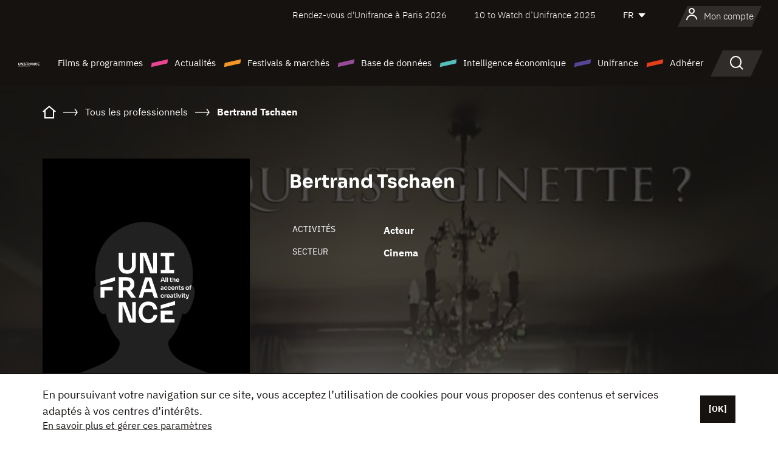

--- FILE ---
content_type: text/html; charset=utf-8
request_url: https://www.google.com/recaptcha/api2/anchor?ar=1&k=6LcJfHopAAAAAJA2ysQXhcpcbIYJi36tX6uIGLaU&co=aHR0cHM6Ly93d3cudW5pZnJhbmNlLm9yZzo0NDM.&hl=en&v=PoyoqOPhxBO7pBk68S4YbpHZ&size=normal&anchor-ms=20000&execute-ms=30000&cb=4gq9bunsv4tq
body_size: 49500
content:
<!DOCTYPE HTML><html dir="ltr" lang="en"><head><meta http-equiv="Content-Type" content="text/html; charset=UTF-8">
<meta http-equiv="X-UA-Compatible" content="IE=edge">
<title>reCAPTCHA</title>
<style type="text/css">
/* cyrillic-ext */
@font-face {
  font-family: 'Roboto';
  font-style: normal;
  font-weight: 400;
  font-stretch: 100%;
  src: url(//fonts.gstatic.com/s/roboto/v48/KFO7CnqEu92Fr1ME7kSn66aGLdTylUAMa3GUBHMdazTgWw.woff2) format('woff2');
  unicode-range: U+0460-052F, U+1C80-1C8A, U+20B4, U+2DE0-2DFF, U+A640-A69F, U+FE2E-FE2F;
}
/* cyrillic */
@font-face {
  font-family: 'Roboto';
  font-style: normal;
  font-weight: 400;
  font-stretch: 100%;
  src: url(//fonts.gstatic.com/s/roboto/v48/KFO7CnqEu92Fr1ME7kSn66aGLdTylUAMa3iUBHMdazTgWw.woff2) format('woff2');
  unicode-range: U+0301, U+0400-045F, U+0490-0491, U+04B0-04B1, U+2116;
}
/* greek-ext */
@font-face {
  font-family: 'Roboto';
  font-style: normal;
  font-weight: 400;
  font-stretch: 100%;
  src: url(//fonts.gstatic.com/s/roboto/v48/KFO7CnqEu92Fr1ME7kSn66aGLdTylUAMa3CUBHMdazTgWw.woff2) format('woff2');
  unicode-range: U+1F00-1FFF;
}
/* greek */
@font-face {
  font-family: 'Roboto';
  font-style: normal;
  font-weight: 400;
  font-stretch: 100%;
  src: url(//fonts.gstatic.com/s/roboto/v48/KFO7CnqEu92Fr1ME7kSn66aGLdTylUAMa3-UBHMdazTgWw.woff2) format('woff2');
  unicode-range: U+0370-0377, U+037A-037F, U+0384-038A, U+038C, U+038E-03A1, U+03A3-03FF;
}
/* math */
@font-face {
  font-family: 'Roboto';
  font-style: normal;
  font-weight: 400;
  font-stretch: 100%;
  src: url(//fonts.gstatic.com/s/roboto/v48/KFO7CnqEu92Fr1ME7kSn66aGLdTylUAMawCUBHMdazTgWw.woff2) format('woff2');
  unicode-range: U+0302-0303, U+0305, U+0307-0308, U+0310, U+0312, U+0315, U+031A, U+0326-0327, U+032C, U+032F-0330, U+0332-0333, U+0338, U+033A, U+0346, U+034D, U+0391-03A1, U+03A3-03A9, U+03B1-03C9, U+03D1, U+03D5-03D6, U+03F0-03F1, U+03F4-03F5, U+2016-2017, U+2034-2038, U+203C, U+2040, U+2043, U+2047, U+2050, U+2057, U+205F, U+2070-2071, U+2074-208E, U+2090-209C, U+20D0-20DC, U+20E1, U+20E5-20EF, U+2100-2112, U+2114-2115, U+2117-2121, U+2123-214F, U+2190, U+2192, U+2194-21AE, U+21B0-21E5, U+21F1-21F2, U+21F4-2211, U+2213-2214, U+2216-22FF, U+2308-230B, U+2310, U+2319, U+231C-2321, U+2336-237A, U+237C, U+2395, U+239B-23B7, U+23D0, U+23DC-23E1, U+2474-2475, U+25AF, U+25B3, U+25B7, U+25BD, U+25C1, U+25CA, U+25CC, U+25FB, U+266D-266F, U+27C0-27FF, U+2900-2AFF, U+2B0E-2B11, U+2B30-2B4C, U+2BFE, U+3030, U+FF5B, U+FF5D, U+1D400-1D7FF, U+1EE00-1EEFF;
}
/* symbols */
@font-face {
  font-family: 'Roboto';
  font-style: normal;
  font-weight: 400;
  font-stretch: 100%;
  src: url(//fonts.gstatic.com/s/roboto/v48/KFO7CnqEu92Fr1ME7kSn66aGLdTylUAMaxKUBHMdazTgWw.woff2) format('woff2');
  unicode-range: U+0001-000C, U+000E-001F, U+007F-009F, U+20DD-20E0, U+20E2-20E4, U+2150-218F, U+2190, U+2192, U+2194-2199, U+21AF, U+21E6-21F0, U+21F3, U+2218-2219, U+2299, U+22C4-22C6, U+2300-243F, U+2440-244A, U+2460-24FF, U+25A0-27BF, U+2800-28FF, U+2921-2922, U+2981, U+29BF, U+29EB, U+2B00-2BFF, U+4DC0-4DFF, U+FFF9-FFFB, U+10140-1018E, U+10190-1019C, U+101A0, U+101D0-101FD, U+102E0-102FB, U+10E60-10E7E, U+1D2C0-1D2D3, U+1D2E0-1D37F, U+1F000-1F0FF, U+1F100-1F1AD, U+1F1E6-1F1FF, U+1F30D-1F30F, U+1F315, U+1F31C, U+1F31E, U+1F320-1F32C, U+1F336, U+1F378, U+1F37D, U+1F382, U+1F393-1F39F, U+1F3A7-1F3A8, U+1F3AC-1F3AF, U+1F3C2, U+1F3C4-1F3C6, U+1F3CA-1F3CE, U+1F3D4-1F3E0, U+1F3ED, U+1F3F1-1F3F3, U+1F3F5-1F3F7, U+1F408, U+1F415, U+1F41F, U+1F426, U+1F43F, U+1F441-1F442, U+1F444, U+1F446-1F449, U+1F44C-1F44E, U+1F453, U+1F46A, U+1F47D, U+1F4A3, U+1F4B0, U+1F4B3, U+1F4B9, U+1F4BB, U+1F4BF, U+1F4C8-1F4CB, U+1F4D6, U+1F4DA, U+1F4DF, U+1F4E3-1F4E6, U+1F4EA-1F4ED, U+1F4F7, U+1F4F9-1F4FB, U+1F4FD-1F4FE, U+1F503, U+1F507-1F50B, U+1F50D, U+1F512-1F513, U+1F53E-1F54A, U+1F54F-1F5FA, U+1F610, U+1F650-1F67F, U+1F687, U+1F68D, U+1F691, U+1F694, U+1F698, U+1F6AD, U+1F6B2, U+1F6B9-1F6BA, U+1F6BC, U+1F6C6-1F6CF, U+1F6D3-1F6D7, U+1F6E0-1F6EA, U+1F6F0-1F6F3, U+1F6F7-1F6FC, U+1F700-1F7FF, U+1F800-1F80B, U+1F810-1F847, U+1F850-1F859, U+1F860-1F887, U+1F890-1F8AD, U+1F8B0-1F8BB, U+1F8C0-1F8C1, U+1F900-1F90B, U+1F93B, U+1F946, U+1F984, U+1F996, U+1F9E9, U+1FA00-1FA6F, U+1FA70-1FA7C, U+1FA80-1FA89, U+1FA8F-1FAC6, U+1FACE-1FADC, U+1FADF-1FAE9, U+1FAF0-1FAF8, U+1FB00-1FBFF;
}
/* vietnamese */
@font-face {
  font-family: 'Roboto';
  font-style: normal;
  font-weight: 400;
  font-stretch: 100%;
  src: url(//fonts.gstatic.com/s/roboto/v48/KFO7CnqEu92Fr1ME7kSn66aGLdTylUAMa3OUBHMdazTgWw.woff2) format('woff2');
  unicode-range: U+0102-0103, U+0110-0111, U+0128-0129, U+0168-0169, U+01A0-01A1, U+01AF-01B0, U+0300-0301, U+0303-0304, U+0308-0309, U+0323, U+0329, U+1EA0-1EF9, U+20AB;
}
/* latin-ext */
@font-face {
  font-family: 'Roboto';
  font-style: normal;
  font-weight: 400;
  font-stretch: 100%;
  src: url(//fonts.gstatic.com/s/roboto/v48/KFO7CnqEu92Fr1ME7kSn66aGLdTylUAMa3KUBHMdazTgWw.woff2) format('woff2');
  unicode-range: U+0100-02BA, U+02BD-02C5, U+02C7-02CC, U+02CE-02D7, U+02DD-02FF, U+0304, U+0308, U+0329, U+1D00-1DBF, U+1E00-1E9F, U+1EF2-1EFF, U+2020, U+20A0-20AB, U+20AD-20C0, U+2113, U+2C60-2C7F, U+A720-A7FF;
}
/* latin */
@font-face {
  font-family: 'Roboto';
  font-style: normal;
  font-weight: 400;
  font-stretch: 100%;
  src: url(//fonts.gstatic.com/s/roboto/v48/KFO7CnqEu92Fr1ME7kSn66aGLdTylUAMa3yUBHMdazQ.woff2) format('woff2');
  unicode-range: U+0000-00FF, U+0131, U+0152-0153, U+02BB-02BC, U+02C6, U+02DA, U+02DC, U+0304, U+0308, U+0329, U+2000-206F, U+20AC, U+2122, U+2191, U+2193, U+2212, U+2215, U+FEFF, U+FFFD;
}
/* cyrillic-ext */
@font-face {
  font-family: 'Roboto';
  font-style: normal;
  font-weight: 500;
  font-stretch: 100%;
  src: url(//fonts.gstatic.com/s/roboto/v48/KFO7CnqEu92Fr1ME7kSn66aGLdTylUAMa3GUBHMdazTgWw.woff2) format('woff2');
  unicode-range: U+0460-052F, U+1C80-1C8A, U+20B4, U+2DE0-2DFF, U+A640-A69F, U+FE2E-FE2F;
}
/* cyrillic */
@font-face {
  font-family: 'Roboto';
  font-style: normal;
  font-weight: 500;
  font-stretch: 100%;
  src: url(//fonts.gstatic.com/s/roboto/v48/KFO7CnqEu92Fr1ME7kSn66aGLdTylUAMa3iUBHMdazTgWw.woff2) format('woff2');
  unicode-range: U+0301, U+0400-045F, U+0490-0491, U+04B0-04B1, U+2116;
}
/* greek-ext */
@font-face {
  font-family: 'Roboto';
  font-style: normal;
  font-weight: 500;
  font-stretch: 100%;
  src: url(//fonts.gstatic.com/s/roboto/v48/KFO7CnqEu92Fr1ME7kSn66aGLdTylUAMa3CUBHMdazTgWw.woff2) format('woff2');
  unicode-range: U+1F00-1FFF;
}
/* greek */
@font-face {
  font-family: 'Roboto';
  font-style: normal;
  font-weight: 500;
  font-stretch: 100%;
  src: url(//fonts.gstatic.com/s/roboto/v48/KFO7CnqEu92Fr1ME7kSn66aGLdTylUAMa3-UBHMdazTgWw.woff2) format('woff2');
  unicode-range: U+0370-0377, U+037A-037F, U+0384-038A, U+038C, U+038E-03A1, U+03A3-03FF;
}
/* math */
@font-face {
  font-family: 'Roboto';
  font-style: normal;
  font-weight: 500;
  font-stretch: 100%;
  src: url(//fonts.gstatic.com/s/roboto/v48/KFO7CnqEu92Fr1ME7kSn66aGLdTylUAMawCUBHMdazTgWw.woff2) format('woff2');
  unicode-range: U+0302-0303, U+0305, U+0307-0308, U+0310, U+0312, U+0315, U+031A, U+0326-0327, U+032C, U+032F-0330, U+0332-0333, U+0338, U+033A, U+0346, U+034D, U+0391-03A1, U+03A3-03A9, U+03B1-03C9, U+03D1, U+03D5-03D6, U+03F0-03F1, U+03F4-03F5, U+2016-2017, U+2034-2038, U+203C, U+2040, U+2043, U+2047, U+2050, U+2057, U+205F, U+2070-2071, U+2074-208E, U+2090-209C, U+20D0-20DC, U+20E1, U+20E5-20EF, U+2100-2112, U+2114-2115, U+2117-2121, U+2123-214F, U+2190, U+2192, U+2194-21AE, U+21B0-21E5, U+21F1-21F2, U+21F4-2211, U+2213-2214, U+2216-22FF, U+2308-230B, U+2310, U+2319, U+231C-2321, U+2336-237A, U+237C, U+2395, U+239B-23B7, U+23D0, U+23DC-23E1, U+2474-2475, U+25AF, U+25B3, U+25B7, U+25BD, U+25C1, U+25CA, U+25CC, U+25FB, U+266D-266F, U+27C0-27FF, U+2900-2AFF, U+2B0E-2B11, U+2B30-2B4C, U+2BFE, U+3030, U+FF5B, U+FF5D, U+1D400-1D7FF, U+1EE00-1EEFF;
}
/* symbols */
@font-face {
  font-family: 'Roboto';
  font-style: normal;
  font-weight: 500;
  font-stretch: 100%;
  src: url(//fonts.gstatic.com/s/roboto/v48/KFO7CnqEu92Fr1ME7kSn66aGLdTylUAMaxKUBHMdazTgWw.woff2) format('woff2');
  unicode-range: U+0001-000C, U+000E-001F, U+007F-009F, U+20DD-20E0, U+20E2-20E4, U+2150-218F, U+2190, U+2192, U+2194-2199, U+21AF, U+21E6-21F0, U+21F3, U+2218-2219, U+2299, U+22C4-22C6, U+2300-243F, U+2440-244A, U+2460-24FF, U+25A0-27BF, U+2800-28FF, U+2921-2922, U+2981, U+29BF, U+29EB, U+2B00-2BFF, U+4DC0-4DFF, U+FFF9-FFFB, U+10140-1018E, U+10190-1019C, U+101A0, U+101D0-101FD, U+102E0-102FB, U+10E60-10E7E, U+1D2C0-1D2D3, U+1D2E0-1D37F, U+1F000-1F0FF, U+1F100-1F1AD, U+1F1E6-1F1FF, U+1F30D-1F30F, U+1F315, U+1F31C, U+1F31E, U+1F320-1F32C, U+1F336, U+1F378, U+1F37D, U+1F382, U+1F393-1F39F, U+1F3A7-1F3A8, U+1F3AC-1F3AF, U+1F3C2, U+1F3C4-1F3C6, U+1F3CA-1F3CE, U+1F3D4-1F3E0, U+1F3ED, U+1F3F1-1F3F3, U+1F3F5-1F3F7, U+1F408, U+1F415, U+1F41F, U+1F426, U+1F43F, U+1F441-1F442, U+1F444, U+1F446-1F449, U+1F44C-1F44E, U+1F453, U+1F46A, U+1F47D, U+1F4A3, U+1F4B0, U+1F4B3, U+1F4B9, U+1F4BB, U+1F4BF, U+1F4C8-1F4CB, U+1F4D6, U+1F4DA, U+1F4DF, U+1F4E3-1F4E6, U+1F4EA-1F4ED, U+1F4F7, U+1F4F9-1F4FB, U+1F4FD-1F4FE, U+1F503, U+1F507-1F50B, U+1F50D, U+1F512-1F513, U+1F53E-1F54A, U+1F54F-1F5FA, U+1F610, U+1F650-1F67F, U+1F687, U+1F68D, U+1F691, U+1F694, U+1F698, U+1F6AD, U+1F6B2, U+1F6B9-1F6BA, U+1F6BC, U+1F6C6-1F6CF, U+1F6D3-1F6D7, U+1F6E0-1F6EA, U+1F6F0-1F6F3, U+1F6F7-1F6FC, U+1F700-1F7FF, U+1F800-1F80B, U+1F810-1F847, U+1F850-1F859, U+1F860-1F887, U+1F890-1F8AD, U+1F8B0-1F8BB, U+1F8C0-1F8C1, U+1F900-1F90B, U+1F93B, U+1F946, U+1F984, U+1F996, U+1F9E9, U+1FA00-1FA6F, U+1FA70-1FA7C, U+1FA80-1FA89, U+1FA8F-1FAC6, U+1FACE-1FADC, U+1FADF-1FAE9, U+1FAF0-1FAF8, U+1FB00-1FBFF;
}
/* vietnamese */
@font-face {
  font-family: 'Roboto';
  font-style: normal;
  font-weight: 500;
  font-stretch: 100%;
  src: url(//fonts.gstatic.com/s/roboto/v48/KFO7CnqEu92Fr1ME7kSn66aGLdTylUAMa3OUBHMdazTgWw.woff2) format('woff2');
  unicode-range: U+0102-0103, U+0110-0111, U+0128-0129, U+0168-0169, U+01A0-01A1, U+01AF-01B0, U+0300-0301, U+0303-0304, U+0308-0309, U+0323, U+0329, U+1EA0-1EF9, U+20AB;
}
/* latin-ext */
@font-face {
  font-family: 'Roboto';
  font-style: normal;
  font-weight: 500;
  font-stretch: 100%;
  src: url(//fonts.gstatic.com/s/roboto/v48/KFO7CnqEu92Fr1ME7kSn66aGLdTylUAMa3KUBHMdazTgWw.woff2) format('woff2');
  unicode-range: U+0100-02BA, U+02BD-02C5, U+02C7-02CC, U+02CE-02D7, U+02DD-02FF, U+0304, U+0308, U+0329, U+1D00-1DBF, U+1E00-1E9F, U+1EF2-1EFF, U+2020, U+20A0-20AB, U+20AD-20C0, U+2113, U+2C60-2C7F, U+A720-A7FF;
}
/* latin */
@font-face {
  font-family: 'Roboto';
  font-style: normal;
  font-weight: 500;
  font-stretch: 100%;
  src: url(//fonts.gstatic.com/s/roboto/v48/KFO7CnqEu92Fr1ME7kSn66aGLdTylUAMa3yUBHMdazQ.woff2) format('woff2');
  unicode-range: U+0000-00FF, U+0131, U+0152-0153, U+02BB-02BC, U+02C6, U+02DA, U+02DC, U+0304, U+0308, U+0329, U+2000-206F, U+20AC, U+2122, U+2191, U+2193, U+2212, U+2215, U+FEFF, U+FFFD;
}
/* cyrillic-ext */
@font-face {
  font-family: 'Roboto';
  font-style: normal;
  font-weight: 900;
  font-stretch: 100%;
  src: url(//fonts.gstatic.com/s/roboto/v48/KFO7CnqEu92Fr1ME7kSn66aGLdTylUAMa3GUBHMdazTgWw.woff2) format('woff2');
  unicode-range: U+0460-052F, U+1C80-1C8A, U+20B4, U+2DE0-2DFF, U+A640-A69F, U+FE2E-FE2F;
}
/* cyrillic */
@font-face {
  font-family: 'Roboto';
  font-style: normal;
  font-weight: 900;
  font-stretch: 100%;
  src: url(//fonts.gstatic.com/s/roboto/v48/KFO7CnqEu92Fr1ME7kSn66aGLdTylUAMa3iUBHMdazTgWw.woff2) format('woff2');
  unicode-range: U+0301, U+0400-045F, U+0490-0491, U+04B0-04B1, U+2116;
}
/* greek-ext */
@font-face {
  font-family: 'Roboto';
  font-style: normal;
  font-weight: 900;
  font-stretch: 100%;
  src: url(//fonts.gstatic.com/s/roboto/v48/KFO7CnqEu92Fr1ME7kSn66aGLdTylUAMa3CUBHMdazTgWw.woff2) format('woff2');
  unicode-range: U+1F00-1FFF;
}
/* greek */
@font-face {
  font-family: 'Roboto';
  font-style: normal;
  font-weight: 900;
  font-stretch: 100%;
  src: url(//fonts.gstatic.com/s/roboto/v48/KFO7CnqEu92Fr1ME7kSn66aGLdTylUAMa3-UBHMdazTgWw.woff2) format('woff2');
  unicode-range: U+0370-0377, U+037A-037F, U+0384-038A, U+038C, U+038E-03A1, U+03A3-03FF;
}
/* math */
@font-face {
  font-family: 'Roboto';
  font-style: normal;
  font-weight: 900;
  font-stretch: 100%;
  src: url(//fonts.gstatic.com/s/roboto/v48/KFO7CnqEu92Fr1ME7kSn66aGLdTylUAMawCUBHMdazTgWw.woff2) format('woff2');
  unicode-range: U+0302-0303, U+0305, U+0307-0308, U+0310, U+0312, U+0315, U+031A, U+0326-0327, U+032C, U+032F-0330, U+0332-0333, U+0338, U+033A, U+0346, U+034D, U+0391-03A1, U+03A3-03A9, U+03B1-03C9, U+03D1, U+03D5-03D6, U+03F0-03F1, U+03F4-03F5, U+2016-2017, U+2034-2038, U+203C, U+2040, U+2043, U+2047, U+2050, U+2057, U+205F, U+2070-2071, U+2074-208E, U+2090-209C, U+20D0-20DC, U+20E1, U+20E5-20EF, U+2100-2112, U+2114-2115, U+2117-2121, U+2123-214F, U+2190, U+2192, U+2194-21AE, U+21B0-21E5, U+21F1-21F2, U+21F4-2211, U+2213-2214, U+2216-22FF, U+2308-230B, U+2310, U+2319, U+231C-2321, U+2336-237A, U+237C, U+2395, U+239B-23B7, U+23D0, U+23DC-23E1, U+2474-2475, U+25AF, U+25B3, U+25B7, U+25BD, U+25C1, U+25CA, U+25CC, U+25FB, U+266D-266F, U+27C0-27FF, U+2900-2AFF, U+2B0E-2B11, U+2B30-2B4C, U+2BFE, U+3030, U+FF5B, U+FF5D, U+1D400-1D7FF, U+1EE00-1EEFF;
}
/* symbols */
@font-face {
  font-family: 'Roboto';
  font-style: normal;
  font-weight: 900;
  font-stretch: 100%;
  src: url(//fonts.gstatic.com/s/roboto/v48/KFO7CnqEu92Fr1ME7kSn66aGLdTylUAMaxKUBHMdazTgWw.woff2) format('woff2');
  unicode-range: U+0001-000C, U+000E-001F, U+007F-009F, U+20DD-20E0, U+20E2-20E4, U+2150-218F, U+2190, U+2192, U+2194-2199, U+21AF, U+21E6-21F0, U+21F3, U+2218-2219, U+2299, U+22C4-22C6, U+2300-243F, U+2440-244A, U+2460-24FF, U+25A0-27BF, U+2800-28FF, U+2921-2922, U+2981, U+29BF, U+29EB, U+2B00-2BFF, U+4DC0-4DFF, U+FFF9-FFFB, U+10140-1018E, U+10190-1019C, U+101A0, U+101D0-101FD, U+102E0-102FB, U+10E60-10E7E, U+1D2C0-1D2D3, U+1D2E0-1D37F, U+1F000-1F0FF, U+1F100-1F1AD, U+1F1E6-1F1FF, U+1F30D-1F30F, U+1F315, U+1F31C, U+1F31E, U+1F320-1F32C, U+1F336, U+1F378, U+1F37D, U+1F382, U+1F393-1F39F, U+1F3A7-1F3A8, U+1F3AC-1F3AF, U+1F3C2, U+1F3C4-1F3C6, U+1F3CA-1F3CE, U+1F3D4-1F3E0, U+1F3ED, U+1F3F1-1F3F3, U+1F3F5-1F3F7, U+1F408, U+1F415, U+1F41F, U+1F426, U+1F43F, U+1F441-1F442, U+1F444, U+1F446-1F449, U+1F44C-1F44E, U+1F453, U+1F46A, U+1F47D, U+1F4A3, U+1F4B0, U+1F4B3, U+1F4B9, U+1F4BB, U+1F4BF, U+1F4C8-1F4CB, U+1F4D6, U+1F4DA, U+1F4DF, U+1F4E3-1F4E6, U+1F4EA-1F4ED, U+1F4F7, U+1F4F9-1F4FB, U+1F4FD-1F4FE, U+1F503, U+1F507-1F50B, U+1F50D, U+1F512-1F513, U+1F53E-1F54A, U+1F54F-1F5FA, U+1F610, U+1F650-1F67F, U+1F687, U+1F68D, U+1F691, U+1F694, U+1F698, U+1F6AD, U+1F6B2, U+1F6B9-1F6BA, U+1F6BC, U+1F6C6-1F6CF, U+1F6D3-1F6D7, U+1F6E0-1F6EA, U+1F6F0-1F6F3, U+1F6F7-1F6FC, U+1F700-1F7FF, U+1F800-1F80B, U+1F810-1F847, U+1F850-1F859, U+1F860-1F887, U+1F890-1F8AD, U+1F8B0-1F8BB, U+1F8C0-1F8C1, U+1F900-1F90B, U+1F93B, U+1F946, U+1F984, U+1F996, U+1F9E9, U+1FA00-1FA6F, U+1FA70-1FA7C, U+1FA80-1FA89, U+1FA8F-1FAC6, U+1FACE-1FADC, U+1FADF-1FAE9, U+1FAF0-1FAF8, U+1FB00-1FBFF;
}
/* vietnamese */
@font-face {
  font-family: 'Roboto';
  font-style: normal;
  font-weight: 900;
  font-stretch: 100%;
  src: url(//fonts.gstatic.com/s/roboto/v48/KFO7CnqEu92Fr1ME7kSn66aGLdTylUAMa3OUBHMdazTgWw.woff2) format('woff2');
  unicode-range: U+0102-0103, U+0110-0111, U+0128-0129, U+0168-0169, U+01A0-01A1, U+01AF-01B0, U+0300-0301, U+0303-0304, U+0308-0309, U+0323, U+0329, U+1EA0-1EF9, U+20AB;
}
/* latin-ext */
@font-face {
  font-family: 'Roboto';
  font-style: normal;
  font-weight: 900;
  font-stretch: 100%;
  src: url(//fonts.gstatic.com/s/roboto/v48/KFO7CnqEu92Fr1ME7kSn66aGLdTylUAMa3KUBHMdazTgWw.woff2) format('woff2');
  unicode-range: U+0100-02BA, U+02BD-02C5, U+02C7-02CC, U+02CE-02D7, U+02DD-02FF, U+0304, U+0308, U+0329, U+1D00-1DBF, U+1E00-1E9F, U+1EF2-1EFF, U+2020, U+20A0-20AB, U+20AD-20C0, U+2113, U+2C60-2C7F, U+A720-A7FF;
}
/* latin */
@font-face {
  font-family: 'Roboto';
  font-style: normal;
  font-weight: 900;
  font-stretch: 100%;
  src: url(//fonts.gstatic.com/s/roboto/v48/KFO7CnqEu92Fr1ME7kSn66aGLdTylUAMa3yUBHMdazQ.woff2) format('woff2');
  unicode-range: U+0000-00FF, U+0131, U+0152-0153, U+02BB-02BC, U+02C6, U+02DA, U+02DC, U+0304, U+0308, U+0329, U+2000-206F, U+20AC, U+2122, U+2191, U+2193, U+2212, U+2215, U+FEFF, U+FFFD;
}

</style>
<link rel="stylesheet" type="text/css" href="https://www.gstatic.com/recaptcha/releases/PoyoqOPhxBO7pBk68S4YbpHZ/styles__ltr.css">
<script nonce="YQKt8H1ZzEQNG33TQpPdIg" type="text/javascript">window['__recaptcha_api'] = 'https://www.google.com/recaptcha/api2/';</script>
<script type="text/javascript" src="https://www.gstatic.com/recaptcha/releases/PoyoqOPhxBO7pBk68S4YbpHZ/recaptcha__en.js" nonce="YQKt8H1ZzEQNG33TQpPdIg">
      
    </script></head>
<body><div id="rc-anchor-alert" class="rc-anchor-alert"></div>
<input type="hidden" id="recaptcha-token" value="[base64]">
<script type="text/javascript" nonce="YQKt8H1ZzEQNG33TQpPdIg">
      recaptcha.anchor.Main.init("[\x22ainput\x22,[\x22bgdata\x22,\x22\x22,\[base64]/[base64]/[base64]/[base64]/[base64]/[base64]/KGcoTywyNTMsTy5PKSxVRyhPLEMpKTpnKE8sMjUzLEMpLE8pKSxsKSksTykpfSxieT1mdW5jdGlvbihDLE8sdSxsKXtmb3IobD0odT1SKEMpLDApO08+MDtPLS0pbD1sPDw4fFooQyk7ZyhDLHUsbCl9LFVHPWZ1bmN0aW9uKEMsTyl7Qy5pLmxlbmd0aD4xMDQ/[base64]/[base64]/[base64]/[base64]/[base64]/[base64]/[base64]\\u003d\x22,\[base64]\\u003d\\u003d\x22,\x22e8K5esOvZ8KHTMOUQAZqJsKfbcOVRHVew6jCijTCsmnCiBnCoVDDkVxcw6YkA8OCUHEEwo/DvSZGClrColEiwrbDmlfDnMKrw67CnlYTw4XCnDoLwo3CgcOEwpzDpsKQNHXCkMKQDCILwowqwrFJwp/DsVzCvCvDl2FEZcKlw4gDU8K3wrYgW2LDmMOCCj5mJMK4w7jDug3ChDkPBFVlw5TCuMO0YcOew4xkwo1GwpY9w4N8fsKGw5TDq8O5IRvDssOvworCisO5PGfCisKVwq/CtnTDkmvDr8OXWRQoVsKJw4VLw77DslPDo8OQE8KiWzTDpn7Ds8K4I8OMCnMRw6g7YMOVwp45C8OlCB4bwpvCncODwqpDwqYda37Drm4IwrrDjsKqwoTDpsKNwqdNADPCjMKoN34zwpPDkMKWDCEIIcO5wrvCnhrDqsOFRGQNwrfCosKpNsOQU0DCiMO3w7/DkMK1w5HDu25ew7lmUBx5w5tFcXMqE0LDi8O1K1rCrlfCi3DDjsObCHLCscK+Pg/Cim/Cj05IPMODwonCn3DDtXQvAU7Di03Dq8KMwp85GkY1bMORUMKqwo/CpsOHHhzDmhTDv8OsKcOQwqzDksKHcE7DrWDDjydIwrzCpcOOCsOucwtmY27Cj8KaJMOSEMKjE3nCj8KHNsK9TzHDqS/DjsOhAMKwwo11wpPCm8Oow6rDshwtFWnDvUoNwq3CusKRb8KnwoTDohbCpcKOwpHDt8K5KU7Cn8OWLHktw4k5NkbCo8OHw6vDgcOLOVV/w7wrw5rDg0Few7AaakrCsQh5w4/Dv0HDghHDksKSXjHDicOfwrjDnsKUw4Y2Twojw7ELM8OKc8OUInrCpMKzwqTCksO6MMO3wpE5DcOjwpPCu8K6w5FUFcKEfcKJTRXCg8OJwqEuwrpnwpvDj3vClMOcw6PCnQjDocKjwqLDkMKBMsOcdUpCw4zCqQ4oTsKOwo/Dh8K4w7rCssKJd8K/w4HDlsKPM8O7wrjDoMK5wqPDo1AtG0cIw5XCohPCnUAww6Y8NShXwokvdsOTwoMvwpHDhsKgD8K4FUNGe3PCncOAMQ9WVMK0wqg9D8OOw43DqmQlfcKDKcONw7bDrQjDvMOlw65xGcOLw5LDkxJ9wqzCpsO2wrc/ETtYR8OObQDCnm4/wrYEw77CviDCiAPDvMKow7Efwq3DtkjCosKNw5HCvwrDm8KbSsOOw5EFYWLCscKlRT42wrNUw4/CnMKkw4XDkcOoZ8Kwwo9BbjPDvsOgWcKZY8OqeMOLwpvChyXCr8Kxw7fCrWl0KEM1w5dQRzDCpsK1AU1RBXF+w4BHw77CrMOsMj3CvcOeDGrDl8OYw5PCi2HCkMKoZMK4cMKowqdxwrA1w5/DjjXConvClMKIw6drbm9pM8K1woLDgFLDosKWHD3DgFEuwpbCtcOXwpYQwrDCgsOTwq/DrxLDiHoCQX/CgSoZEcKHWcOnw6MYa8KkVsOjI2o7w73CpsOEfh/ChcK4wqAvWUvDp8Ogw49TwpUjIMO/HcKcGhzCl11dI8Kfw6XDggNiXsOYGcKnw4UdecOAwoEgGXYiwpsQNk3Cn8Oiw7Z5eAbDvHlmNRTCtxstIMOawqHCmwoXw6vDlsK/w6oVK8KVwrjCtMOENcOZw5HDphHDjToydsK9wpsYwph7MsKFw4g6SsKvw5fDgVpVHhnDhAUsY2tow5TCilfCv8KZwpDDkU9VEMKvRVjCi37DrCTDtwLDiE7DgcKIw6fDnQkiwoAsM8KGwoHClljCscO2I8Opw4rDgQgFcmTDh8OTwp/[base64]/DrwjCk8KhI8KYwrFrwqXDtsOtw54Mw7LCrUg5YcKaw4AAUHoRVTgzTnFvasO4w6YGKCnDvxzCuC0RREfCpMOCwpp6RlgxwqgXVB5IBT1sw6lOw5UMwrhewrrCuyfDvE7CrjHCnD7DskdhET1HXHbCoBxdHMOrwrPDnWzCmsKtLsO0OcOsw7/DoMKeOsK4w65/wrvDqDjDpMK6eT9ROz8hw6UHDARNw6ldw6NWRsKjMMOdwokUMVXCuR/DskTDpsOOw4hJJktGwovDrcKcNMOgB8OJwo3CksKASVVPCy/ChHnCrsKRTMOZXMKJIEzCsMKLEsOpcMKpUcOjw4XDo3/[base64]/bsOZwonDvcK+YjZQcMOIMRkNccK+w47DrgpqwoF7azzChGVIVETDg8O5w6fDrMKJEiLCulhkLRbDlXDDqcKWHHvCoXEXwojCr8Kaw5bDjhfDuW0uw63ClcOVwooTw4TCqMOmUcOKKsKBw6zCrMOrPBoKJGTCq8OBI8OCwqoDDcK/[base64]/bHY5EcKKw6knbUl2Q2BaM2/[base64]/Cg8OuKll4w7FKw4fDvcO1w6p8HR7DtsOKMHVVK2AWKcOKwpVYwpJjLildw6ldw57Ck8OKw5rDu8OhwrF+S8KGw4tGw6fCv8O1w4hAbcO4bQfDkMKRwqlED8KVw7LDgMO4TcKew7xQw49Xw5BNwrvDh8KNw4Y0w4jCgG/DtVZ6w7HDpUDDqTNgUzbCgX7DkMOSw5nCt2/Cm8KQw4/CvlfDo8OmZMKRw7TCosO2QkxCwp3DmMOUUF/DoVxSw67DpS5fwrIlB1zDmDM9w78wBifDu0rDrXXDvQJlPFhPA8K4w50BBMKhAHHDl8OTwq3CssO9QMOvOsKlwpvDjXnDhcOSdjcJw4fDnn3DqMKzMsKNOMOYw5zDgsK/[base64]/CgMKnLMK5VBhaUsO3GirDgcOQw5IjXibDjFPCsWzClMO4w5vDnQbCvH3DqcOVw7glw6IOw6YawrLDq8O+w7XCmQwGw6hjUS7DosKJwqc2BlgfJ35JZTzDmMKsfwYmKTxIbMOnOMOzN8KVfEzCqsOjNVPDk8OQD8OAwpzDugIqFwMGw7t6A8Odw6/[base64]/ChXXDvizCksOVw4PDiUlnexp6wrHDtyE9w4bCjzTCgQjCp3czw7tHJMKnwoMEwrNpwqEiR8KWwpDCkcKIw6oddGbDlsKvOnYYXMOZacOydzHDjsOddMOQADMsIsOUQDnClcOiwofCgMK1aHnCicO9w4TDjcK5BTM/wrLCuWXCsHA9w6ceGsOtw5cxwqcEcsKcwojChCLCkwMvwq3Cr8KJEALDgcOhw60AK8KqFz3DqRHDm8OAw6fCgBXCm8KRWCrCmzrDiU1jc8KUw4Muw6Inwq8DwoZ8wrAWbWM2PVNIUsKaw4LDg8OvIH/CllvCocOlw7RZwrnCrMKNJRjCvHpiesO3IsOLAjXCqiwJFcOFFz7ComTDklQhwqJqbVXDr3J5w7cyQjzDuHXCt8KhTxbCo0jDl0bDvMOrIHwONGobwqZowrYpw6B9UVB/[base64]/CoRwbw6nDuk0KSMKjwq3Di3lFJj42wrPDh8O0ZAYIGMO8KMKEw7jCmGTDuMOnFcOLw6xZw4jCmsKXw6fDsQXCmV7DpsOhw5fCok3Com3Cq8Kpw4ohw6ZkwohfWw4Kw6DDnsKow6A/wrHDlcKpT8OJwpEIIsOBw6MtL3rCk0VQw49aw58bw5wVwpXChMOTfUvCjWbCuyPClRvCmMKdwqrDjcKPT8OOJMOoXnxbw5dyw6DCgUnDjMOnKcKnwrtqw67Cmwk0L2fDqBPCuA1UwoLDuQ8BBzfDm8KecRxQw5pcScKaRFjClScwB8Orw5V2w4jDv8OAcy/[base64]/DucKzw4Y/w6t/wqt8AzfDksKcMMK3BsKnIlVVwo/Cs2ZlGUjDg0pBdcO8KyUpwr/CqMKPQm/Dt8OAZMKDw73CnsKbPMO1wrNjwrvDvcOjcMOpw5DCuMKCHsKsIUXCiQnCmRBjTsKzw6fDgcO9w61Nw4UnHMKKwpJNPzLDhioZLcKVL8KuSjU8w6VyRsOGDcKgwobCscOCwoYzQgvCtcOtwozDnw/DrBHDssOuUsKawrnDi3rDl2jCsnHCiCFjwqw9DsKlw4zDqMKlwptnwofDgcK8aQBcwrtrV8OsIkRFwqd7wrvDhlQDelHDlyfDm8KOw6dBZsOEwp0rw48/w4fDnMOfCXFawpXCgk0Rb8KMBMKkFMOjw5/DmGQcZcKpwpDChMOxARBKw53DsMOywrpIdsOrw6LCsD0pcHrDujbDl8Oow7gLw6TDqsKjwoLDmxzDkkXChiPDkMOhwotow7tIWsKXw7F3DgFoUsKHJWkxEcKLwo9Uw5nCiBLClVvDlm7DkMK7wojDvVfDucKew7/DmX3DrMOxw4XCgiI+w6wPw4hRw7I5RlwgHMKtw40jwr3DicO4w67DlsKtZBbCsMK1eQkodMKfTMO3YcKQw7JcIcKowpQmDwTDmsKbwq3CmzBRwoTDpSbDhwLCuC8IJW8wwr/CtVPCisKHXMO9wrc/JcKMCMO4wpXCsFRHY0ouLMKWwq4nwpNZw61Nw6DDvkDCnsOOw6txw7LCgmxPw5xFY8KVG0fCnMKgw6/DiAzDn8KRwrnCuBtewo9mwpExwqF0w6pbE8OeA1zDn0XCocKUO37CtMOvwobCocOqDhRcw6XChSVMQArDjGXDpnQ6woRowo7DusOxHwdfwpAWZsKbGhDDnUBCcsKwwrDDjDPCocK1wpkZelfCqF4oJlbCtlAQw6jCl2VSw6TCkMKNZVLClcK/w4XDgWIlUmRkw4x9bzjCvURvw5fDj8KxwrvCkw/CrsOAMF3ClUzDhmRXMls4wrYUHMO4BsKywpTDnVTDtTDDlUd3ZXMuwrskJsKRwqdpw6wef1AHF8OgY0TCm8OHWhkow4/DgUHCvk/CnhfCs2AkZHJfwqZRw43DqCPCv3nDqsK2w6A+wpnDlEYmKVN7wq/ChiQALThvQDrCk8OGw7MawrMhw7QPEMKSZsKZw4EBwpYVZ33DqcOYwqBEw6LCuCgowpEBf8K4w5zDu8KDYMO/[base64]/ChUodwqooJ8OjYMKUw67DvMOXwodmwo/ClnrCncOjwpfCj1QAw57CmMK+wrM1wrFhHcO+w4QvAMOCT1wwwpTCusKiw4JKwqw1wp3ClsKhd8OvCMOwHcKmGcKGw6AzNlDCkW3DtsO5wqIOWcOfUsKWDgXDocKPwrA8wq/CnRTCoGbCjcKAwox6w68PYcOMwprDlMOCAsKnbMOSwpTDuEY7w6lMfRFywrQdwpoowpEbcAwkw6rCgDQaVMKgwqdlwrnDiSfDqk9MbVjCnF3CtsOGw6R3wpjCnxjDqMOdwozCp8OobT12wqDCs8O/[base64]/[base64]/CtR7DjH9BYCFHa2vDgsOjGsOcfGTCpsK3w5VaDh5rLsOkw4gGS0JswqQmE8O0wrM7PlDCvjLCmcOCwpgXb8OYK8Opwp7Dt8KJwrMSSsKka8OQPMKAwr1EAcOcByx9DsKqAk/DusO6w5AAI8O9HXvDrsKDwpXCsMK+woF2IRJ4Cks3wr/CjG4Jw4kSZ1nDkn7DisKXHMOcw4/[base64]/Dl8Klw6U8w4hEw6AJwpRzPjYiLXPDu8OEw6V6bTnDt8K5eMO9w7jDv8OSHcKbTgHCj2XCqA90wp/CtsKFK3XChsOgOcKawpASwrPCqHoUwqZnN2MSw73Do2PCu8OiCsOYw43DlcOMwpfCswXCmcKlT8K0wpQowqvDhsKjw53CmsKKQ8KZU3tRbcK5bwbDhBfDo8KLFMOJw7vDusOpOQ0TwrDDkcOXwoA2w6LCqz/[base64]/CjBsEEx0ewqPCsUczw5TDm23DvsKswogCRiXDpsKLOzHCu8OBdV7DkDrCvVIwdcK7w5LCpcO2wpNKcsKUecKFwoJkw7DCq01gRcOCecOYTi8Rw7XDlFVPw5o1McK2ZMOcIUnDjGAnPcOgwo/[base64]/CmAbDumnChTnChsOPwq7DsGXCnlF2a8KQwpvChiDCtVfDlkU4w4sawr/[base64]/wqQjw6dyHSsGbMK9MsOJTsK+KMOzw75Yw5nCksOhUU3CjD8dwocBFMO+w7jDmls5D27DuQLDp3Jrw5LCoQ42ScO5MDrCnk3ChSZIT3PDuMOtw6IJf8OxDcO/wpM9wp0rwpczBE8twpbCiMKBw7TCpWx4wo/[base64]/DvXzCkG3Di8KQV8KORwMBw6grBC4jw650w6ITLcK+NwMMXEF/JioVw7TCsXDDliDCm8OUwqJ9w6Erwq/[base64]/CocO9dzwwLsK1wr47w5QQdMO6w5ppw7N/wrZWQMOZFcK4w5tFSC1sw7JAwofDrcOMYsO6WzDClsOMwp1fw5vDiMKNe8OKw4jDqcOIwpMuwrTChcOCBlfDiEorwoXDpcOsVUlhXMOoBGnDscKswqpew4bDnMORwr4nwr/DtlN5w6kqwpg/wrQITgDCkHrDrl/[base64]/ChmtYwpjDrlAqMMOeacOfWsOqXUfCn1TDlQFdwoTDiR/DiV8GX3rDu8KtEMO4YWzDqWdQasKAwoFgBD/CnxRFw4pgw6jCuMOnwrBWGFHCth7CoQUsw4bDlis9wrHDnw9cwo/CjBpaw4nCmS44wq8Mw6olwqcTw7F0w60gJMKDwrLDpBfDpcO1O8OOScKDwqzCkzkqVmsPR8KFw5bCrsOPAMKEwpdYwoVbCQhAwpjCs20ew7XCsThew7nCtR5Ww5MSw4fDiwcBw5Mcw43CucOYLS/[base64]/DkmkSw4p7S8Okbxkvw48YSkpZwoLCk0/[base64]/[base64]/Co8OMC3PDvsKmcMKQWXRjWkEDw4guUzl/ZsKnPcK3w4LCksOWw5AxFcK9d8KSK215BsKEw7zDt3vDoQLDrCzClCl2XMKaJcKNw5p8wo48w7dHYwXCo8KuKjnDm8OwKcKrwpxIwrt7F8OUw7fCiMO8wrTChAHDo8KEw6/ClcKWcjzCrXJsZcKQw4nDs8KqwpJbOBxoOVjDqj9KwpzCnB0mw5PCr8ONw7/CvcOZwojDukrDtcOww4fDmGvDsXzCsMKRAiYPwqJ9Y0HCisOZw4LCm3fDhVHDusOMMixiwrkww7IrQgYvL3YoVQxeB8KBXcO/FsKPwo/CoiPCvcOPw6ZmQDZfHEfCsF0jw4/CrcOHwr7Ckmt5wpbDnCt/wo7CpA5ow6EWasKCwo1dZMKww40Yagguw5vDnUR6XmkFOMKzw5pYUiguOMK5ZW7DnsO6LVLChcK9MMO5EGbCnMKEw4B4OMK1w7Q2wqnDkXQjw47CtGPCjGvCm8KHw7/CrARgFsO6w4sPeTnCr8K1L0Blw4sMJ8OnUjFMZsO+wqd7XsO0w5rDugzDssK5wp5zwr5wP8O/wpMRLX5lVgNYwpc0RxXCj3UJw5zCo8KSDTpyd8KZGcO9STJOw7fDumh+WiROH8KFw6rDtDsCwpdUwr5OIUzDhXbCssKGMcKhwqnDoMOYwoLDk8OaNwDCrMKWTDPDn8OkwqdfwrrDqcK9wpogU8OswoJVwrQqwp/[base64]/CisOTwpJ6T0tIw7FFY8Obw7zCuMKPXGQ5w4kXdMOKw6BRKSgdw4tNNRDDt8KJelLDvWEpW8OtwpjCkMO8w6vDoMOxw45yw7fDq8Orw49iw43CosOIwpDCgMKyBCwawpvCvcOvw7HDrxo9AgZgw6HDi8O7GlHDlm/DpcKoS3rCgcO8Y8KYw7vDqsORw4PCmsK2woB/w4UewqlGw6fDu1LCiEvCtV/Dm8Ksw7fDpwR6wq5MScK8fsKcBsORw4fCmcK8KcKhwqx3akZ6JMKmAMOMw7AewoVCeMKzwq09bw1yw5R2HMKIwrspw5fDjU5gWjHDkMODwo/Cs8OWKzHChsOowrpkwrsDwrltfcOfczRlK8OOd8KAVMObaTrCtGgZw6/[base64]/Do8Oiw7fCpjkZwoHCjB/[base64]/DpMKNJ2A3w6peasKpw7o3wo5Ow5XDi2nDoFFGw5cTwpIKwo/Do8O5wqjDhcKuw6k8O8Kuw6bCm2TDqsOTUkHCkS/CssO/PSTClcKtZGrCksOrwpQ2ESIXwp/DrkgXCMOpW8O+wqHCuRvCvcK7RMOKwrPDkhJjQzPDggPDqcKFwq5HwpfCi8O2w6DCrzrDnMKEwoTCtxV2woLCuQjCkcKKLQo1ITfDk8OOUnjDsMOJwpcXw4vCnGovw5F+w4LDghTCmsOew57Ct8OBBsObWMKwOsO5UsOHwoFfFcKtw4TDgTJAUcO/IsKjQ8OOMMKTHDXCosO8wpE1RgTCpX3DksOVw53CkWQ+wrN8w5rDoRDDmiVewqLDgsONw7/DsHUlwqh/H8OnAcOrwr4GWsKsORgjw4XCsV/[base64]/DlGhmwpkMaMOZwp/Ch3bDo8OCw4JYwqM4wr80w5oYwq/[base64]/DpsK3w4LChHcmw4EzeMKYEHbCkTbDv2wvw54tAFVHFcKuwrVPBhE8SXvCoiXCuMK5H8K6RmbCsBAdw5Riw4TCjEsJw74RfwTCq8KAw7Bvw5HCmsK5PkINw5XDicKEwqEDMMO4w6QDw5jDgMKIw6stw4ZTwoHCjMOrTlzDihrDpsK9Z2Fyw4J5KHPCr8K/csO2wpRew41mwrzDocOGw6oXwovCocO0w4HCt2FASzPDnsKcwp/DumpDwoVSwrXCsgRjwpvCugnDosKpwrJVw6vDmMOWwrsSTsOMK8O7wq7DhsOuwq1NUCMEw7gEwrzCoAjCoRYwaTggNXTCs8KpVMKNwqZ/PMOaVsKabz1EZsKnMRoEwrlpw6caRcKReMO9w6LCiybCuysmQMKiwpXDpBYCXcKAKcKrbGk8w5nDo8O3LFjDgcKnw4YfXhfDn8Ovw7Nla8O/[base64]/ClcOGw5LCnRwTTcKRVsKFZsOFwoApcMKQDcKfworCj0bDrcO8wolewpXCiTQbFFzCt8ORwqBEOE8Zw7ZHw6kNSsKfw7bCtUQ0wqc9Mw/DtcKmw4RPw5vDvMKkQ8KjXBFFMS1Se8O8wrrCo8KiaR9kw4Y/[base64]/[base64]/[base64]/[base64]/[base64]/DkndMTcOWwrLDjAhjw65DRsKswr3CqsOkw7BmEMK7ITFgwrzDvsKvU8K5ecKyOMKtwqAMw6HDiCU9w55zKxU+w5LDlcO8wobClmBsfsObw4nDisKMe8OVFcOxBAkXw5QWw57DlcKXwpXDg8OYAcKrwpZnwrxTXsOBw4fDlk5JYMOPQ8K2wpN/EFPDgUnDvlTDjFTDpsKgw7V+wrTCvMOXw5tuPxLCiSXDuRNNw5UEcGPCmHPCs8Knw651BkBxw7TCs8Ksw4HCg8KOCnsjw4UFwqJpACVOfsKHSTjDn8OAw5nCgsKvwrjDpMOawq/CtB3CqsOJHgTCrwQyHVVlwqvDj8OGDMKVHsKjDTDDt8Kqw7c2XMKHYD1mTsK9QcKgEBPCh2DCnsKZworDgcORCcOawoLDucK7w7DDhhMGw70Fw5omPXYUIgRdw6TDrn/CgmXCvQ/DrBTDnmvDq2/DncOPw4YnAWLCgChBXcOlwr8/wqbDrcK9wpoSw6ZRBcOsJcKAwpAZHMK4wpjCnsK1w6Alw7pkw64nwphXRMO6wpxXNDbCrFwTwpTDqwTCjMOUwoovHXrCozxwwpNowroNFsKeasOuwoEbw4dcw59JwoEIVVbDtiTCoxHDuEdWw4vDsMOzbcOVw5PCmcK7wr/DscKzwqTDh8Kqw6LDn8OOHUl6KE1/[base64]/O8KFDcKsw5txwq94bH8qacKpw7c/[base64]/DhzbDnsKqw7cVB13DlwzDmMKLW8OzZMOATsObaA7Dhmdvwp9/fsOCHUJwfRJkw5TCncKWIHjDgsOkw4fDgcO3QkUdZTXDrsOGRsOZfQM/[base64]/[base64]/Du1/Dm0jDsMOUwqxTw57DjsOnwqZJw6kVwocIw4UQw4fCl8OUQkvCuxjCpQzCucKQUsOBS8K0MMOmVMKFIsKMbltkYFXDh8O/EcOEw7AHMAE/[base64]/wotpw5PDh8Kgw4sqQsKZw5JZwoAXwqvCmSrDvFXCkMOnw7zDrXPCpsOCwrbCiy/CmMOxa8KZKCbCuRPClB3DiMOvNX1/wp7CqsO/w6BtCyhiwofCriXDgcKGYGTCvcOYw7fCi8KVwrXCh8O5wqoWwr/CulbCmT/CpQTDgMK6OjrDosK/IsOSRcOmUXU6w5jCtWHCgg5Lw6zDlcOhwr1/OcK4BipxX8K0w7UBwrTCvsO5GMKTOzZKwqXDqUnCoVY6BBLDkcOgwrJCw5hewp/[base64]/Cs8Oiw4XDtS/[base64]/RBvCksOHEwXCjQZbwo/[base64]/DkkDDlEbDmMOzGABXKlF0VcOGwqLCn15XOUM6w4jCmMK9NMKzw4hXMMOHBAUbE23Dv8KmVTjDliEjacO7w6LDgsKGScOdBMOjKQ/DisOjwpnDlhnDnn5FZMO/wqTCt8O/w69YwoIiw4LCnWfDuh1fPcO0wqnCvcKJIBRQasKSw79IwrbDlHDCvsKAYEVPw5w0wpk/[base64]/FMOUZlbDnMKBwr/DmXo9QcOQXcOdwos0woPCjsOKPScUw6LDoMOOw7ACNxbCk8Kkwo1+w4/CtsOGBMKUUiYJwqnCu8ONw6RPwpvCmwnDmBMQKMKIwoEXJ096NcKMXMOtwqnDlcKmw4DDvMK/w4BBwofCp8OaPsOcKMOrVBnCpsONwq9bwrctwrsbXS/ClhvCigxXEcODP3bDq8KXE8KBHW/CkMKfQcK7cmnCvcOkf1HCrzTDsMOuOMKKFgnDlMKgfmU/WlNFAcOTIxlJw4Z4AMO6w5BVw5TDgXg5wrHDl8KswprCs8OHDcKqZwwEECwlT3DDrsOOK2VpUcKiamLDs8KUw57DgjcVw6XClsKpZHAQw68Vd8KIJsK+ajvDhMKpwrAePH/Dq8OxPcKgw7c1wrzDmjfCn0DCizl6wqIGwojDrsKvwpo+DirCisKGwofDkCpZw5zDpMKPJ8KOw7fDtDLDs8K7wojCk8KKw7/DlMOOwqrClEzDsMOUwrwyPT0SwqDCvcOMwrHDj1AHZgPDultqe8KTFsOnw5jDssKlwoBFwoVrHcODbi3CkAfDi1/[base64]/Co8KmVcKkc3dRw5hEwpbClsKmwqbCtcKWw5tgVsOKw58xbMKiEV56ZEzCgWzCrBjDjsKZw6DCicKUwonDjy9dKsOtayLDg8KLwoVWF2bDnVvDl1HDnsK3wojCrsOdw49icG/ClSnCjW5MIMKEwq/DhQXCp1rCsU87GMO/[base64]/CkMOCSMO/[base64]/Dt8KWw74hwr4Ow53Cu0vDj8ORwprDp8OjSRoBw4bDvkTCvcOKQCnDgMKKJ8K0wpjDnSnCn8OHOcOAOGDDvW9NwqjDksKATMORwofCp8O5w4PDsxwKw47CqQIUwqZIwpBGwpfCg8O6LWPDtgxlQDAkaCF/BcOcwrgKAcOtw7Q7w5TDv8KALMOfwptzVQkLw70FFQlJw4s6H8KJBwdqwqrDoMKqwrU8CsOHZcO8w4DDmsKDwqpdwrfDpMK8RcKewrnDrXjCswE/LMOOCDXCvUvClWMGZkjCuMK3woULw4MQcsOyTDHCq8Obw4/[base64]/DhcEwrnDj8OrYFDCiQJYd8KUNDbDq8KQwpFFDMKlwrlFw7/DmsOsHDsyw5/CpsK4OkE8w4fDixzClnfDocOCKsOqDDAfw73DoCXCvx7DhW9rw5N8a8OTwr3DukwcwpV9w5ExVcO/[base64]/CryXDhcOfdhDCs8OBbCzDnsOEbE95NsOPRcKDwqnCosOTw5nDsGwwcnHDgcK5wrtPwrXDg07CksOtw6bDvcKqw7Bqw6jCusOJGnzCh1tGIyfCuTdHw44CC0vDlWjChsK4e2LDicKlwrZEJBpYXMONOMKWw4zDp8KowqzCok0QSFXClcOPHcKewoR7anjDh8K8wr/Dv1sTWhXDhMOpVsKBwpzCvStZw7FgwqHCu8OlcMO8wpzCj3DDjmJcw6jDlk8Rwq3Ch8OswovCq8KFHMKEwq3Ch0jCjVHCgmhiw6LDkGjCkMKiHX5dYcO/w4PDniFgNSzDiMOgCsOHwqbDmTXDuMOONcOUCmF4TcOFccOAfTUQS8OTaMK6wprCnsKkwqHCsgpgw4J/w6XDgMO5EMKKWcKiL8OZXcOGI8K2w5XDn1zCjynDhGliLcKMw7jDgMKlw7vCtcOjesOPwoPCpEs3HmnCqx3DlUBrB8K1woXDkm7DtCUCKMOjw7h4wodzARfDtVJqRsOBwoHDmMOTw4l3KMKHF8Kgwq9Kwo8dw7LDlcOfwrheHkDCgcO7w4kew4c0DcONQsKlw4/DqAcEfcOgCsOxw5DDnsO8Fyp2w6rCnhnCuHXDjgU/OxAHMkjCnMO/NxJVwqvCmE3CmH3Cm8K7woTDtcKlczfCixHCsRVUZizCj03CgQLCisOSMgjDk8Kmw47DunhTw617w7XCkDrDi8KQEMOGw7vDvMKgwoHCnw0lw47DowBLwoDCmMOfwoDCvEQxwpjCpXrDvsKGE8O0w4LDo3Uew7tIRkPDhMKwwqAnw6R5HWBswrPDs0V/[base64]/DhMOUwp5GwrJOEcOJOcKNw4kuw7Ydwo7DuA/DvsKMEz9FwpfCsy7CvmnChHXDj03CsDPCkcOmwo17cMOKX1BnPcKSf8KPAyh9DAPCgQ/[base64]/eMKvw4YbaMK0wozCoMKTW23DuHXCrcO4T8Omw5bChCvCiQAtAsOjB8KUwpvDqxHCnsKzwp/CusKtwq8XACLCiMOCRDB6ScKiwpU9w5I4w77CtU8bwqEowpLDvFdsUFcmLUbCn8OELsKzWwItw7U1M8KPwoV5V8KmwrRqw6bDhVdfScKqOC8qPMOlf0rDkXDCnMK9Mi3DiQYGwpxQTBApw47DlCPCmX5xD2Mow7HCjDVjwpVWwo9nw5BADMK/w7/DiV/[base64]/[base64]/[base64]/woVyJcKGejXCqxIZwp1/Eh/DnTDCq1nCqcOVM8OYEmjCv8K8wrrDlHMFw6PCtcOuwrDCgMOVYcO3KXNbOcK1w4ZdWgXClVXDjEXDu8OrGVtmwplUXwxnR8K/wrbCsMOucm7CugQWay4qK2fDvHIGLQDDr1rDnE9mOm/CiMOewoTDnsKdwp7Cs0c9w4LCgsOLwqAeHMO2WcKpwo41w6l9w63DgsKWwrl+J2J0XcK7cT80w44pwpllTjpQTzLCny/CvcKzwq9LAB0pw4bCgsOiw4wIw7rCucOMw5ARbsOjGknDhBlcDGTDpi3DusObwrlSwrNSDXNyw4fCkx58b1dEecOQw4bDlRjDuMOOAcOkLhlvYXDCrW7ClcOBw7/CqiLCjcKINMKgwqMrw6bDh8Ovw5BYUcOXPcOiw6bCmHNpACPDuAjCmF3Dp8ONUMKgJwg3w756fXLDtMKebMKYw5cMwqoqw5kGwr/DmcKnwpTDv3szOHPDkcOAwrTDq8KVwovCszN+wrJnw4XDlkLDmMOPXcKHwrbDqcK7c8Orfmg1M8OXwpPDvT3DlMOlZMKAw5Flwqc3wrrCosONw5jDhWfCssKzN8K7wp/DpcKmVsKzw550w7wcw6RxLsKGwoBwwrwZbUzCjnbDt8OddcOxwpzDtWjCnkxRb1bDuMO/w6rDi8OMw7DCk8O6wpTDrmrCpFBiwoZGw4zCrsKBwp/DhcKJwpLCt1XCo8OzE286TSttwrXDoD/DgsOvecOeHcK4w4fCtsOpScKiwpzCtAvDgsKBK8K3JhnDlmwCwocswoBja8OTwqLCnh4gw5Z0Fzcxw4fCjEDCiMKkWsOPwr/[base64]/AFbCh8OBwrAgRcKNUUUJwqA6w6HDn8Ozwo4cw7dZwrnClcKgw6rCgsOUw7t7JU7DlkPCtgZow4kGw6Nkw5vDh1powoIAUMK5QMOewqDCuitdQcKEG8Oqwodow59Vw6cbw5vDq0JewqpuKRlhAsOCX8Oxwp/[base64]/CpcO+wropKybDokDDsD86Sgpqw7TCtsOywqvCo8K0U8Kvw5vDn08+PsKHwrRjwrLCucK3IxnCmcKIw6rDmiwHw6nCpFhzwo9mJMKAw6Y/LsOfS8KyDsOLLMOGw6/[base64]/CvnrDgsObNMKYfsO8wqzDoMKCBMOEwrbCocKNw53CnBHDv8OPUFZ/YBXCvBdjw70/wqUPwpTCnFVrcsKtZcOVUMOowpc3GMK1wqXCpcKnOELDosK2wrYrcsOHS3Jlw5N+L8ObFUsZcQR3w6UNGDEAaMKUT8ONUsKiwpXDrcOJwqVuw7orKMO3wodkFQomwrfCi1UmHcKqYk4Xw6HCpcKiw404w57DhMOwIcO8w4DDkE/CusOFcsKQwqvDjm7DqAnCmcKew64bwqjDkSDCscO0DsOwB0fDi8OAXcKbKcO/w7w/w7Rrw7UnYHnCqX3ChDDCnMOfD1k3OSnCrVt0wrk4PF7CosK1ZlgcNcKpw6Fsw6rCjlLDtsKbw5grw5zDjcKvwrVjDMOBw5Zhw6rDocOvclbCizPDkMOswrhHaw/[base64]/bE7DvsKrNMKvwp3Clwopw4HDlsK8fCVmwr8yVsKxw69lw5HDtATDonbDg3TDtTg8wptnEhPCpFDDiMOpw6F0cW/DocKcR0Unw6TDkcOVw7/DqDsSMMKiwoQMw7MBHsKVMsKOeMOqwr41H8KdGMKWXsKnwpvCtMOIHkgMTWNWcwEnwpxYwrzCh8KoacOsFg3DhsKGPF4EaMKCAsKJwoHDtcOHdEQhw5HCli/CmHTCpsK9w5vDrwdHwrY7ESnDhjzDqcKnw7lbBC57FxXDvQTDv17CvMOYNMO2wpHDkikuwpzDlMOZR8KRSMOywopPS8OsH31YF8O+wpYeDDFHWMO0w4FRSn5rw7HCpXk2w6zCqcK9GsO7FlvDnUZgGmjDkEAFZcOgZsKhN8Ouw5fDrMK5FS4pdsOwfxPDrsKSwp1/Qk4YCsOITw94wpjCvMKAWMKELsKOw7HCksOaN8KeR8KswrXCiMOVwogWw47DvmlyYzpgMsKteMKMNW3DhcOYwpEGKB5Pw6vCh8K0GcKCPW3CvMOVfn5ywr4QV8KaNsOOwpwowoQ6GcOAwrEswrNiwq/DksK2fQRDJcKua2zDsCLCn8O9wowdwrsxwrFsw4nCtsKMwoLCpGDDnlbDqMOGRcOORQsiFFbDlCvChMKNMWcIez9YOTjDsTtrWG4Nw5zDksKcHMKTQCkNw7rDoljDgxLCgcOKw5XClR4ENsOzw6UJTMOOZAHChQ3CtcK/w7YgwoLDpEjDucK0QEpcw5/DjsOpcMKSRMOuwoDDsHvCuXILSnrCvMOlwpTDmsKyWFrDscO8wrPCh1tCS0nCgcOmFsKyPzTDgMKLPMOfEUTDicOGCMKSYA/DncKqMcOdw5EYw7Bcw6TCmMOdAMK2w7MHw45yUmzCq8OXTMOTwqrDsMO2wo1lw6vCocOcY2I9woXDicOcwqN0w4vCqsKDw7xEwq3CinHDoHVCBwMZw7sIwqjCl1fCuz/DmkpOdkMMMsOfAsOdwo7Cl3XDhyPChcOAWWEnMcKhBip7w6YEQ0x4wrE7wpbChcKtw6rDncO1cDduw73CoMOqw4tFGcKhfC7CusOmw5sjwqZ8aynDvMKlfWd3dw/[base64]/CjMOwwrdJw7wNw6bCqcObw518Z1zCvDHCrA\\u003d\\u003d\x22],null,[\x22conf\x22,null,\x226LcJfHopAAAAAJA2ysQXhcpcbIYJi36tX6uIGLaU\x22,0,null,null,null,1,[21,125,63,73,95,87,41,43,42,83,102,105,109,121],[1017145,739],0,null,null,null,null,0,null,0,1,700,1,null,0,\[base64]/76lBhmnigkZhAoZnOKMAhmv8xEZ\x22,0,0,null,null,1,null,0,0,null,null,null,0],\x22https://www.unifrance.org:443\x22,null,[1,1,1],null,null,null,0,3600,[\x22https://www.google.com/intl/en/policies/privacy/\x22,\x22https://www.google.com/intl/en/policies/terms/\x22],\x223B7KjfLaGe7P72AK3K0LhHIo5bF4SriNr52pNAurWFQ\\u003d\x22,0,0,null,1,1768974859327,0,0,[216,2,58,196,207],null,[44,100,223,136],\x22RC-_7RjJcdqOk8XPw\x22,null,null,null,null,null,\x220dAFcWeA7f25I19_HLHq3ziaLpqNS8I9Y4CFCslMBlGDtsATVevxsSttzYMk8fRRiGMLQQzmPwBBzAlKU_pm3LNGuovu98yZLA4A\x22,1769057659189]");
    </script></body></html>

--- FILE ---
content_type: text/html; charset=utf-8
request_url: https://www.google.com/recaptcha/api2/anchor?ar=1&k=6LcJfHopAAAAAJA2ysQXhcpcbIYJi36tX6uIGLaU&co=aHR0cHM6Ly93d3cudW5pZnJhbmNlLm9yZzo0NDM.&hl=en&v=PoyoqOPhxBO7pBk68S4YbpHZ&size=normal&anchor-ms=20000&execute-ms=30000&cb=3t51xod7lafb
body_size: 49187
content:
<!DOCTYPE HTML><html dir="ltr" lang="en"><head><meta http-equiv="Content-Type" content="text/html; charset=UTF-8">
<meta http-equiv="X-UA-Compatible" content="IE=edge">
<title>reCAPTCHA</title>
<style type="text/css">
/* cyrillic-ext */
@font-face {
  font-family: 'Roboto';
  font-style: normal;
  font-weight: 400;
  font-stretch: 100%;
  src: url(//fonts.gstatic.com/s/roboto/v48/KFO7CnqEu92Fr1ME7kSn66aGLdTylUAMa3GUBHMdazTgWw.woff2) format('woff2');
  unicode-range: U+0460-052F, U+1C80-1C8A, U+20B4, U+2DE0-2DFF, U+A640-A69F, U+FE2E-FE2F;
}
/* cyrillic */
@font-face {
  font-family: 'Roboto';
  font-style: normal;
  font-weight: 400;
  font-stretch: 100%;
  src: url(//fonts.gstatic.com/s/roboto/v48/KFO7CnqEu92Fr1ME7kSn66aGLdTylUAMa3iUBHMdazTgWw.woff2) format('woff2');
  unicode-range: U+0301, U+0400-045F, U+0490-0491, U+04B0-04B1, U+2116;
}
/* greek-ext */
@font-face {
  font-family: 'Roboto';
  font-style: normal;
  font-weight: 400;
  font-stretch: 100%;
  src: url(//fonts.gstatic.com/s/roboto/v48/KFO7CnqEu92Fr1ME7kSn66aGLdTylUAMa3CUBHMdazTgWw.woff2) format('woff2');
  unicode-range: U+1F00-1FFF;
}
/* greek */
@font-face {
  font-family: 'Roboto';
  font-style: normal;
  font-weight: 400;
  font-stretch: 100%;
  src: url(//fonts.gstatic.com/s/roboto/v48/KFO7CnqEu92Fr1ME7kSn66aGLdTylUAMa3-UBHMdazTgWw.woff2) format('woff2');
  unicode-range: U+0370-0377, U+037A-037F, U+0384-038A, U+038C, U+038E-03A1, U+03A3-03FF;
}
/* math */
@font-face {
  font-family: 'Roboto';
  font-style: normal;
  font-weight: 400;
  font-stretch: 100%;
  src: url(//fonts.gstatic.com/s/roboto/v48/KFO7CnqEu92Fr1ME7kSn66aGLdTylUAMawCUBHMdazTgWw.woff2) format('woff2');
  unicode-range: U+0302-0303, U+0305, U+0307-0308, U+0310, U+0312, U+0315, U+031A, U+0326-0327, U+032C, U+032F-0330, U+0332-0333, U+0338, U+033A, U+0346, U+034D, U+0391-03A1, U+03A3-03A9, U+03B1-03C9, U+03D1, U+03D5-03D6, U+03F0-03F1, U+03F4-03F5, U+2016-2017, U+2034-2038, U+203C, U+2040, U+2043, U+2047, U+2050, U+2057, U+205F, U+2070-2071, U+2074-208E, U+2090-209C, U+20D0-20DC, U+20E1, U+20E5-20EF, U+2100-2112, U+2114-2115, U+2117-2121, U+2123-214F, U+2190, U+2192, U+2194-21AE, U+21B0-21E5, U+21F1-21F2, U+21F4-2211, U+2213-2214, U+2216-22FF, U+2308-230B, U+2310, U+2319, U+231C-2321, U+2336-237A, U+237C, U+2395, U+239B-23B7, U+23D0, U+23DC-23E1, U+2474-2475, U+25AF, U+25B3, U+25B7, U+25BD, U+25C1, U+25CA, U+25CC, U+25FB, U+266D-266F, U+27C0-27FF, U+2900-2AFF, U+2B0E-2B11, U+2B30-2B4C, U+2BFE, U+3030, U+FF5B, U+FF5D, U+1D400-1D7FF, U+1EE00-1EEFF;
}
/* symbols */
@font-face {
  font-family: 'Roboto';
  font-style: normal;
  font-weight: 400;
  font-stretch: 100%;
  src: url(//fonts.gstatic.com/s/roboto/v48/KFO7CnqEu92Fr1ME7kSn66aGLdTylUAMaxKUBHMdazTgWw.woff2) format('woff2');
  unicode-range: U+0001-000C, U+000E-001F, U+007F-009F, U+20DD-20E0, U+20E2-20E4, U+2150-218F, U+2190, U+2192, U+2194-2199, U+21AF, U+21E6-21F0, U+21F3, U+2218-2219, U+2299, U+22C4-22C6, U+2300-243F, U+2440-244A, U+2460-24FF, U+25A0-27BF, U+2800-28FF, U+2921-2922, U+2981, U+29BF, U+29EB, U+2B00-2BFF, U+4DC0-4DFF, U+FFF9-FFFB, U+10140-1018E, U+10190-1019C, U+101A0, U+101D0-101FD, U+102E0-102FB, U+10E60-10E7E, U+1D2C0-1D2D3, U+1D2E0-1D37F, U+1F000-1F0FF, U+1F100-1F1AD, U+1F1E6-1F1FF, U+1F30D-1F30F, U+1F315, U+1F31C, U+1F31E, U+1F320-1F32C, U+1F336, U+1F378, U+1F37D, U+1F382, U+1F393-1F39F, U+1F3A7-1F3A8, U+1F3AC-1F3AF, U+1F3C2, U+1F3C4-1F3C6, U+1F3CA-1F3CE, U+1F3D4-1F3E0, U+1F3ED, U+1F3F1-1F3F3, U+1F3F5-1F3F7, U+1F408, U+1F415, U+1F41F, U+1F426, U+1F43F, U+1F441-1F442, U+1F444, U+1F446-1F449, U+1F44C-1F44E, U+1F453, U+1F46A, U+1F47D, U+1F4A3, U+1F4B0, U+1F4B3, U+1F4B9, U+1F4BB, U+1F4BF, U+1F4C8-1F4CB, U+1F4D6, U+1F4DA, U+1F4DF, U+1F4E3-1F4E6, U+1F4EA-1F4ED, U+1F4F7, U+1F4F9-1F4FB, U+1F4FD-1F4FE, U+1F503, U+1F507-1F50B, U+1F50D, U+1F512-1F513, U+1F53E-1F54A, U+1F54F-1F5FA, U+1F610, U+1F650-1F67F, U+1F687, U+1F68D, U+1F691, U+1F694, U+1F698, U+1F6AD, U+1F6B2, U+1F6B9-1F6BA, U+1F6BC, U+1F6C6-1F6CF, U+1F6D3-1F6D7, U+1F6E0-1F6EA, U+1F6F0-1F6F3, U+1F6F7-1F6FC, U+1F700-1F7FF, U+1F800-1F80B, U+1F810-1F847, U+1F850-1F859, U+1F860-1F887, U+1F890-1F8AD, U+1F8B0-1F8BB, U+1F8C0-1F8C1, U+1F900-1F90B, U+1F93B, U+1F946, U+1F984, U+1F996, U+1F9E9, U+1FA00-1FA6F, U+1FA70-1FA7C, U+1FA80-1FA89, U+1FA8F-1FAC6, U+1FACE-1FADC, U+1FADF-1FAE9, U+1FAF0-1FAF8, U+1FB00-1FBFF;
}
/* vietnamese */
@font-face {
  font-family: 'Roboto';
  font-style: normal;
  font-weight: 400;
  font-stretch: 100%;
  src: url(//fonts.gstatic.com/s/roboto/v48/KFO7CnqEu92Fr1ME7kSn66aGLdTylUAMa3OUBHMdazTgWw.woff2) format('woff2');
  unicode-range: U+0102-0103, U+0110-0111, U+0128-0129, U+0168-0169, U+01A0-01A1, U+01AF-01B0, U+0300-0301, U+0303-0304, U+0308-0309, U+0323, U+0329, U+1EA0-1EF9, U+20AB;
}
/* latin-ext */
@font-face {
  font-family: 'Roboto';
  font-style: normal;
  font-weight: 400;
  font-stretch: 100%;
  src: url(//fonts.gstatic.com/s/roboto/v48/KFO7CnqEu92Fr1ME7kSn66aGLdTylUAMa3KUBHMdazTgWw.woff2) format('woff2');
  unicode-range: U+0100-02BA, U+02BD-02C5, U+02C7-02CC, U+02CE-02D7, U+02DD-02FF, U+0304, U+0308, U+0329, U+1D00-1DBF, U+1E00-1E9F, U+1EF2-1EFF, U+2020, U+20A0-20AB, U+20AD-20C0, U+2113, U+2C60-2C7F, U+A720-A7FF;
}
/* latin */
@font-face {
  font-family: 'Roboto';
  font-style: normal;
  font-weight: 400;
  font-stretch: 100%;
  src: url(//fonts.gstatic.com/s/roboto/v48/KFO7CnqEu92Fr1ME7kSn66aGLdTylUAMa3yUBHMdazQ.woff2) format('woff2');
  unicode-range: U+0000-00FF, U+0131, U+0152-0153, U+02BB-02BC, U+02C6, U+02DA, U+02DC, U+0304, U+0308, U+0329, U+2000-206F, U+20AC, U+2122, U+2191, U+2193, U+2212, U+2215, U+FEFF, U+FFFD;
}
/* cyrillic-ext */
@font-face {
  font-family: 'Roboto';
  font-style: normal;
  font-weight: 500;
  font-stretch: 100%;
  src: url(//fonts.gstatic.com/s/roboto/v48/KFO7CnqEu92Fr1ME7kSn66aGLdTylUAMa3GUBHMdazTgWw.woff2) format('woff2');
  unicode-range: U+0460-052F, U+1C80-1C8A, U+20B4, U+2DE0-2DFF, U+A640-A69F, U+FE2E-FE2F;
}
/* cyrillic */
@font-face {
  font-family: 'Roboto';
  font-style: normal;
  font-weight: 500;
  font-stretch: 100%;
  src: url(//fonts.gstatic.com/s/roboto/v48/KFO7CnqEu92Fr1ME7kSn66aGLdTylUAMa3iUBHMdazTgWw.woff2) format('woff2');
  unicode-range: U+0301, U+0400-045F, U+0490-0491, U+04B0-04B1, U+2116;
}
/* greek-ext */
@font-face {
  font-family: 'Roboto';
  font-style: normal;
  font-weight: 500;
  font-stretch: 100%;
  src: url(//fonts.gstatic.com/s/roboto/v48/KFO7CnqEu92Fr1ME7kSn66aGLdTylUAMa3CUBHMdazTgWw.woff2) format('woff2');
  unicode-range: U+1F00-1FFF;
}
/* greek */
@font-face {
  font-family: 'Roboto';
  font-style: normal;
  font-weight: 500;
  font-stretch: 100%;
  src: url(//fonts.gstatic.com/s/roboto/v48/KFO7CnqEu92Fr1ME7kSn66aGLdTylUAMa3-UBHMdazTgWw.woff2) format('woff2');
  unicode-range: U+0370-0377, U+037A-037F, U+0384-038A, U+038C, U+038E-03A1, U+03A3-03FF;
}
/* math */
@font-face {
  font-family: 'Roboto';
  font-style: normal;
  font-weight: 500;
  font-stretch: 100%;
  src: url(//fonts.gstatic.com/s/roboto/v48/KFO7CnqEu92Fr1ME7kSn66aGLdTylUAMawCUBHMdazTgWw.woff2) format('woff2');
  unicode-range: U+0302-0303, U+0305, U+0307-0308, U+0310, U+0312, U+0315, U+031A, U+0326-0327, U+032C, U+032F-0330, U+0332-0333, U+0338, U+033A, U+0346, U+034D, U+0391-03A1, U+03A3-03A9, U+03B1-03C9, U+03D1, U+03D5-03D6, U+03F0-03F1, U+03F4-03F5, U+2016-2017, U+2034-2038, U+203C, U+2040, U+2043, U+2047, U+2050, U+2057, U+205F, U+2070-2071, U+2074-208E, U+2090-209C, U+20D0-20DC, U+20E1, U+20E5-20EF, U+2100-2112, U+2114-2115, U+2117-2121, U+2123-214F, U+2190, U+2192, U+2194-21AE, U+21B0-21E5, U+21F1-21F2, U+21F4-2211, U+2213-2214, U+2216-22FF, U+2308-230B, U+2310, U+2319, U+231C-2321, U+2336-237A, U+237C, U+2395, U+239B-23B7, U+23D0, U+23DC-23E1, U+2474-2475, U+25AF, U+25B3, U+25B7, U+25BD, U+25C1, U+25CA, U+25CC, U+25FB, U+266D-266F, U+27C0-27FF, U+2900-2AFF, U+2B0E-2B11, U+2B30-2B4C, U+2BFE, U+3030, U+FF5B, U+FF5D, U+1D400-1D7FF, U+1EE00-1EEFF;
}
/* symbols */
@font-face {
  font-family: 'Roboto';
  font-style: normal;
  font-weight: 500;
  font-stretch: 100%;
  src: url(//fonts.gstatic.com/s/roboto/v48/KFO7CnqEu92Fr1ME7kSn66aGLdTylUAMaxKUBHMdazTgWw.woff2) format('woff2');
  unicode-range: U+0001-000C, U+000E-001F, U+007F-009F, U+20DD-20E0, U+20E2-20E4, U+2150-218F, U+2190, U+2192, U+2194-2199, U+21AF, U+21E6-21F0, U+21F3, U+2218-2219, U+2299, U+22C4-22C6, U+2300-243F, U+2440-244A, U+2460-24FF, U+25A0-27BF, U+2800-28FF, U+2921-2922, U+2981, U+29BF, U+29EB, U+2B00-2BFF, U+4DC0-4DFF, U+FFF9-FFFB, U+10140-1018E, U+10190-1019C, U+101A0, U+101D0-101FD, U+102E0-102FB, U+10E60-10E7E, U+1D2C0-1D2D3, U+1D2E0-1D37F, U+1F000-1F0FF, U+1F100-1F1AD, U+1F1E6-1F1FF, U+1F30D-1F30F, U+1F315, U+1F31C, U+1F31E, U+1F320-1F32C, U+1F336, U+1F378, U+1F37D, U+1F382, U+1F393-1F39F, U+1F3A7-1F3A8, U+1F3AC-1F3AF, U+1F3C2, U+1F3C4-1F3C6, U+1F3CA-1F3CE, U+1F3D4-1F3E0, U+1F3ED, U+1F3F1-1F3F3, U+1F3F5-1F3F7, U+1F408, U+1F415, U+1F41F, U+1F426, U+1F43F, U+1F441-1F442, U+1F444, U+1F446-1F449, U+1F44C-1F44E, U+1F453, U+1F46A, U+1F47D, U+1F4A3, U+1F4B0, U+1F4B3, U+1F4B9, U+1F4BB, U+1F4BF, U+1F4C8-1F4CB, U+1F4D6, U+1F4DA, U+1F4DF, U+1F4E3-1F4E6, U+1F4EA-1F4ED, U+1F4F7, U+1F4F9-1F4FB, U+1F4FD-1F4FE, U+1F503, U+1F507-1F50B, U+1F50D, U+1F512-1F513, U+1F53E-1F54A, U+1F54F-1F5FA, U+1F610, U+1F650-1F67F, U+1F687, U+1F68D, U+1F691, U+1F694, U+1F698, U+1F6AD, U+1F6B2, U+1F6B9-1F6BA, U+1F6BC, U+1F6C6-1F6CF, U+1F6D3-1F6D7, U+1F6E0-1F6EA, U+1F6F0-1F6F3, U+1F6F7-1F6FC, U+1F700-1F7FF, U+1F800-1F80B, U+1F810-1F847, U+1F850-1F859, U+1F860-1F887, U+1F890-1F8AD, U+1F8B0-1F8BB, U+1F8C0-1F8C1, U+1F900-1F90B, U+1F93B, U+1F946, U+1F984, U+1F996, U+1F9E9, U+1FA00-1FA6F, U+1FA70-1FA7C, U+1FA80-1FA89, U+1FA8F-1FAC6, U+1FACE-1FADC, U+1FADF-1FAE9, U+1FAF0-1FAF8, U+1FB00-1FBFF;
}
/* vietnamese */
@font-face {
  font-family: 'Roboto';
  font-style: normal;
  font-weight: 500;
  font-stretch: 100%;
  src: url(//fonts.gstatic.com/s/roboto/v48/KFO7CnqEu92Fr1ME7kSn66aGLdTylUAMa3OUBHMdazTgWw.woff2) format('woff2');
  unicode-range: U+0102-0103, U+0110-0111, U+0128-0129, U+0168-0169, U+01A0-01A1, U+01AF-01B0, U+0300-0301, U+0303-0304, U+0308-0309, U+0323, U+0329, U+1EA0-1EF9, U+20AB;
}
/* latin-ext */
@font-face {
  font-family: 'Roboto';
  font-style: normal;
  font-weight: 500;
  font-stretch: 100%;
  src: url(//fonts.gstatic.com/s/roboto/v48/KFO7CnqEu92Fr1ME7kSn66aGLdTylUAMa3KUBHMdazTgWw.woff2) format('woff2');
  unicode-range: U+0100-02BA, U+02BD-02C5, U+02C7-02CC, U+02CE-02D7, U+02DD-02FF, U+0304, U+0308, U+0329, U+1D00-1DBF, U+1E00-1E9F, U+1EF2-1EFF, U+2020, U+20A0-20AB, U+20AD-20C0, U+2113, U+2C60-2C7F, U+A720-A7FF;
}
/* latin */
@font-face {
  font-family: 'Roboto';
  font-style: normal;
  font-weight: 500;
  font-stretch: 100%;
  src: url(//fonts.gstatic.com/s/roboto/v48/KFO7CnqEu92Fr1ME7kSn66aGLdTylUAMa3yUBHMdazQ.woff2) format('woff2');
  unicode-range: U+0000-00FF, U+0131, U+0152-0153, U+02BB-02BC, U+02C6, U+02DA, U+02DC, U+0304, U+0308, U+0329, U+2000-206F, U+20AC, U+2122, U+2191, U+2193, U+2212, U+2215, U+FEFF, U+FFFD;
}
/* cyrillic-ext */
@font-face {
  font-family: 'Roboto';
  font-style: normal;
  font-weight: 900;
  font-stretch: 100%;
  src: url(//fonts.gstatic.com/s/roboto/v48/KFO7CnqEu92Fr1ME7kSn66aGLdTylUAMa3GUBHMdazTgWw.woff2) format('woff2');
  unicode-range: U+0460-052F, U+1C80-1C8A, U+20B4, U+2DE0-2DFF, U+A640-A69F, U+FE2E-FE2F;
}
/* cyrillic */
@font-face {
  font-family: 'Roboto';
  font-style: normal;
  font-weight: 900;
  font-stretch: 100%;
  src: url(//fonts.gstatic.com/s/roboto/v48/KFO7CnqEu92Fr1ME7kSn66aGLdTylUAMa3iUBHMdazTgWw.woff2) format('woff2');
  unicode-range: U+0301, U+0400-045F, U+0490-0491, U+04B0-04B1, U+2116;
}
/* greek-ext */
@font-face {
  font-family: 'Roboto';
  font-style: normal;
  font-weight: 900;
  font-stretch: 100%;
  src: url(//fonts.gstatic.com/s/roboto/v48/KFO7CnqEu92Fr1ME7kSn66aGLdTylUAMa3CUBHMdazTgWw.woff2) format('woff2');
  unicode-range: U+1F00-1FFF;
}
/* greek */
@font-face {
  font-family: 'Roboto';
  font-style: normal;
  font-weight: 900;
  font-stretch: 100%;
  src: url(//fonts.gstatic.com/s/roboto/v48/KFO7CnqEu92Fr1ME7kSn66aGLdTylUAMa3-UBHMdazTgWw.woff2) format('woff2');
  unicode-range: U+0370-0377, U+037A-037F, U+0384-038A, U+038C, U+038E-03A1, U+03A3-03FF;
}
/* math */
@font-face {
  font-family: 'Roboto';
  font-style: normal;
  font-weight: 900;
  font-stretch: 100%;
  src: url(//fonts.gstatic.com/s/roboto/v48/KFO7CnqEu92Fr1ME7kSn66aGLdTylUAMawCUBHMdazTgWw.woff2) format('woff2');
  unicode-range: U+0302-0303, U+0305, U+0307-0308, U+0310, U+0312, U+0315, U+031A, U+0326-0327, U+032C, U+032F-0330, U+0332-0333, U+0338, U+033A, U+0346, U+034D, U+0391-03A1, U+03A3-03A9, U+03B1-03C9, U+03D1, U+03D5-03D6, U+03F0-03F1, U+03F4-03F5, U+2016-2017, U+2034-2038, U+203C, U+2040, U+2043, U+2047, U+2050, U+2057, U+205F, U+2070-2071, U+2074-208E, U+2090-209C, U+20D0-20DC, U+20E1, U+20E5-20EF, U+2100-2112, U+2114-2115, U+2117-2121, U+2123-214F, U+2190, U+2192, U+2194-21AE, U+21B0-21E5, U+21F1-21F2, U+21F4-2211, U+2213-2214, U+2216-22FF, U+2308-230B, U+2310, U+2319, U+231C-2321, U+2336-237A, U+237C, U+2395, U+239B-23B7, U+23D0, U+23DC-23E1, U+2474-2475, U+25AF, U+25B3, U+25B7, U+25BD, U+25C1, U+25CA, U+25CC, U+25FB, U+266D-266F, U+27C0-27FF, U+2900-2AFF, U+2B0E-2B11, U+2B30-2B4C, U+2BFE, U+3030, U+FF5B, U+FF5D, U+1D400-1D7FF, U+1EE00-1EEFF;
}
/* symbols */
@font-face {
  font-family: 'Roboto';
  font-style: normal;
  font-weight: 900;
  font-stretch: 100%;
  src: url(//fonts.gstatic.com/s/roboto/v48/KFO7CnqEu92Fr1ME7kSn66aGLdTylUAMaxKUBHMdazTgWw.woff2) format('woff2');
  unicode-range: U+0001-000C, U+000E-001F, U+007F-009F, U+20DD-20E0, U+20E2-20E4, U+2150-218F, U+2190, U+2192, U+2194-2199, U+21AF, U+21E6-21F0, U+21F3, U+2218-2219, U+2299, U+22C4-22C6, U+2300-243F, U+2440-244A, U+2460-24FF, U+25A0-27BF, U+2800-28FF, U+2921-2922, U+2981, U+29BF, U+29EB, U+2B00-2BFF, U+4DC0-4DFF, U+FFF9-FFFB, U+10140-1018E, U+10190-1019C, U+101A0, U+101D0-101FD, U+102E0-102FB, U+10E60-10E7E, U+1D2C0-1D2D3, U+1D2E0-1D37F, U+1F000-1F0FF, U+1F100-1F1AD, U+1F1E6-1F1FF, U+1F30D-1F30F, U+1F315, U+1F31C, U+1F31E, U+1F320-1F32C, U+1F336, U+1F378, U+1F37D, U+1F382, U+1F393-1F39F, U+1F3A7-1F3A8, U+1F3AC-1F3AF, U+1F3C2, U+1F3C4-1F3C6, U+1F3CA-1F3CE, U+1F3D4-1F3E0, U+1F3ED, U+1F3F1-1F3F3, U+1F3F5-1F3F7, U+1F408, U+1F415, U+1F41F, U+1F426, U+1F43F, U+1F441-1F442, U+1F444, U+1F446-1F449, U+1F44C-1F44E, U+1F453, U+1F46A, U+1F47D, U+1F4A3, U+1F4B0, U+1F4B3, U+1F4B9, U+1F4BB, U+1F4BF, U+1F4C8-1F4CB, U+1F4D6, U+1F4DA, U+1F4DF, U+1F4E3-1F4E6, U+1F4EA-1F4ED, U+1F4F7, U+1F4F9-1F4FB, U+1F4FD-1F4FE, U+1F503, U+1F507-1F50B, U+1F50D, U+1F512-1F513, U+1F53E-1F54A, U+1F54F-1F5FA, U+1F610, U+1F650-1F67F, U+1F687, U+1F68D, U+1F691, U+1F694, U+1F698, U+1F6AD, U+1F6B2, U+1F6B9-1F6BA, U+1F6BC, U+1F6C6-1F6CF, U+1F6D3-1F6D7, U+1F6E0-1F6EA, U+1F6F0-1F6F3, U+1F6F7-1F6FC, U+1F700-1F7FF, U+1F800-1F80B, U+1F810-1F847, U+1F850-1F859, U+1F860-1F887, U+1F890-1F8AD, U+1F8B0-1F8BB, U+1F8C0-1F8C1, U+1F900-1F90B, U+1F93B, U+1F946, U+1F984, U+1F996, U+1F9E9, U+1FA00-1FA6F, U+1FA70-1FA7C, U+1FA80-1FA89, U+1FA8F-1FAC6, U+1FACE-1FADC, U+1FADF-1FAE9, U+1FAF0-1FAF8, U+1FB00-1FBFF;
}
/* vietnamese */
@font-face {
  font-family: 'Roboto';
  font-style: normal;
  font-weight: 900;
  font-stretch: 100%;
  src: url(//fonts.gstatic.com/s/roboto/v48/KFO7CnqEu92Fr1ME7kSn66aGLdTylUAMa3OUBHMdazTgWw.woff2) format('woff2');
  unicode-range: U+0102-0103, U+0110-0111, U+0128-0129, U+0168-0169, U+01A0-01A1, U+01AF-01B0, U+0300-0301, U+0303-0304, U+0308-0309, U+0323, U+0329, U+1EA0-1EF9, U+20AB;
}
/* latin-ext */
@font-face {
  font-family: 'Roboto';
  font-style: normal;
  font-weight: 900;
  font-stretch: 100%;
  src: url(//fonts.gstatic.com/s/roboto/v48/KFO7CnqEu92Fr1ME7kSn66aGLdTylUAMa3KUBHMdazTgWw.woff2) format('woff2');
  unicode-range: U+0100-02BA, U+02BD-02C5, U+02C7-02CC, U+02CE-02D7, U+02DD-02FF, U+0304, U+0308, U+0329, U+1D00-1DBF, U+1E00-1E9F, U+1EF2-1EFF, U+2020, U+20A0-20AB, U+20AD-20C0, U+2113, U+2C60-2C7F, U+A720-A7FF;
}
/* latin */
@font-face {
  font-family: 'Roboto';
  font-style: normal;
  font-weight: 900;
  font-stretch: 100%;
  src: url(//fonts.gstatic.com/s/roboto/v48/KFO7CnqEu92Fr1ME7kSn66aGLdTylUAMa3yUBHMdazQ.woff2) format('woff2');
  unicode-range: U+0000-00FF, U+0131, U+0152-0153, U+02BB-02BC, U+02C6, U+02DA, U+02DC, U+0304, U+0308, U+0329, U+2000-206F, U+20AC, U+2122, U+2191, U+2193, U+2212, U+2215, U+FEFF, U+FFFD;
}

</style>
<link rel="stylesheet" type="text/css" href="https://www.gstatic.com/recaptcha/releases/PoyoqOPhxBO7pBk68S4YbpHZ/styles__ltr.css">
<script nonce="77gyIDCWsGGkBJqpf8H8yA" type="text/javascript">window['__recaptcha_api'] = 'https://www.google.com/recaptcha/api2/';</script>
<script type="text/javascript" src="https://www.gstatic.com/recaptcha/releases/PoyoqOPhxBO7pBk68S4YbpHZ/recaptcha__en.js" nonce="77gyIDCWsGGkBJqpf8H8yA">
      
    </script></head>
<body><div id="rc-anchor-alert" class="rc-anchor-alert"></div>
<input type="hidden" id="recaptcha-token" value="[base64]">
<script type="text/javascript" nonce="77gyIDCWsGGkBJqpf8H8yA">
      recaptcha.anchor.Main.init("[\x22ainput\x22,[\x22bgdata\x22,\x22\x22,\[base64]/[base64]/[base64]/[base64]/[base64]/[base64]/KGcoTywyNTMsTy5PKSxVRyhPLEMpKTpnKE8sMjUzLEMpLE8pKSxsKSksTykpfSxieT1mdW5jdGlvbihDLE8sdSxsKXtmb3IobD0odT1SKEMpLDApO08+MDtPLS0pbD1sPDw4fFooQyk7ZyhDLHUsbCl9LFVHPWZ1bmN0aW9uKEMsTyl7Qy5pLmxlbmd0aD4xMDQ/[base64]/[base64]/[base64]/[base64]/[base64]/[base64]/[base64]\\u003d\x22,\[base64]\\u003d\x22,\x22ScKfEsOSw7ckDcKSOsOFwq9Vwq8nbiRQWFcofcKOwpPDmx3Cu2IwNHXDp8KPwrTDssOzwr7DuMK2MS0Cw7UhCcOUCFnDj8Kgw4FSw43CtcO3EMOBwrHCqmYRwojCg8Oxw6lbNgxlwrLDm8KidzxzXGTDn8Omwo7DgzRFLcK/wrvDjcO4wrjClMKuLwjDuHbDrsOTGsOIw7hsSnE6YRbDj1pxwo7Dr2pwTMO9wozCicOaajsRwpE2wp/DtSvDjHcJwpoHXsOIFxFhw4DDmU7CjRNmfXjCkzF/[base64]/[base64]/DqVzCo8KbYcKWWjN0wpHDk1/DogkkclXCnCzCjsOIwr7Do8OQQXpsworDrcKpYXfCrsOjw7lzw6tSdcKHFcOMK8KXwrFOT8Odw7Jow5HDvkVNAhFQEcOvw4luLsOadDg8O2YlTMKhScOHwrESw5kcwpNbRMO8KMKACMO8S0/CrRdZw4Ziw7/[base64]/DkcO4w6DCjkTCpMORw5IWDynDhMOydTB3D8Obw64Tw5UvKy5GwqY5wrJSbmnDsywxZcKlS8ODZcKxwrcvw7w0wrnDqUpUE0zDn1ctw55FF3ldFcK5w4TDhwUyVHHCiU/CgsOsP8K5w5zChsORQhIAOwQNUjvDhE/CgwXDuzs0w7lhw6JOwpxmVigdAcKLYBgmw4JpOhbCp8KREUDCpsOCY8K0acOIwoPCs8Knw5URw7FhwpoYU8OIVsKVw63DnsOlwqE0DMKHw6x2wp/CrcOGBMOFwqhnwqQWZV1JKjgLwoTDtsKfe8Kcw7JTw5PDg8KGNMOjw7TCnAPCmA/DgTYSwrcEGsOiwpbDu8Khw6vDlQfDsid/A8KIVSNow7HDs8KvYMOKw612w7xTwp7Ci0nDq8O0H8O+fXRswq5qw6sHU0Efwoshw4TDgRYnw6VuSsO6wqvDpcOCwrxAS8OHTS5hwo8XacOew5XClzrDi1sPGCt+wpILwpvDvMKjw6TDicKIw7DDusOQY8OFwp7Dr28FP8KQasKswoBpw5TDhMOteErDhcOWNRfCnsO/SsKqJX5Zw4XCphnDtnHDv8Omw6jCkMKZdWFzDsOjw6VoaUl9w4HDgw0QScK2w5nCpsKLOWrCtjlNeUDChAjDgMO6wpXDqjHDl8KZw4vDqzLCl3jDqRxwQcK0TWUbH0bDriJbbS1YwrTCuMOyFU1xaB/CnMKbwokTPHEuHArDqcKCwp/DqMO0wofCrlbCocO/wpzCtQ0lw5zDn8Okw4bCr8KOTCHDo8KbwoVKw5A8wpTDqcOow55qw4pLMgJdMcOuAjTDqyXChMOIYsOnNsKuw5/Dm8O6cMOkw5NYWsO/FEzCpgw1w44ve8OXRMOuW3cew7ooYMKrHUTDlcKOQzbDgMKvS8OZXXfCjnFJHSvCuTDCvlxkL8OoLl1NwoDCjFDDrsK4wp4sw5w+woTDiMOrwptaQCzCu8OVw67CiTDCl8KhUMOcwqrDl2LCun7DvcOUwojDmxhEN8K2Bg7ChyPDnMOcw7bCnzgVWUTCrm/DmsOaJMKfw4rDhw7Co1/CswBGw7DCu8KeRUTCvRECZSvDgMOvfsK7KFzDhwfDuMKtccKKIMO6w7zDvn8ow6TDlcKbOgEBw7TDuSfDk218wolHwoDDqEdIETrDujjCpAocOlzDvivDtHnCnQXDsAkAMRZlBGDDry0tPUA+w4RmZcOjWn86bWjDm3hJwph+XMO4WMOaUVplQcO4wrLClkJ/[base64]/w7LDjC4WwpLDqj8Cwo8Hw6/Di8O6wr/[base64]/Cumk0wq7DhsO0Zmglw5rCpEHCiRfCgH3DqkoTwpUuw60Xw7sZEiE0JkBkBsOSDMOYwqEuw7rCqxZLAycvw7XCn8OSF8OheGEFwo7Ds8Kww4HDusOCwotuw4TDm8O3KsK+w6HDtcK9Sl55w5/CjjzCsAXCj3fCvjvCqn3CpVglBD4pwoZ6wo/CsRZlwr/CrMOHwqLDsMO2wps5wqgoOMOjwpgZBxovwrxSZsOtwrtEw6QDGFgzw4YbWQrCucOpHwFIwr/DkAzDuMOYwq3Cl8KqwpbDp8KBHcKLecK5wrUDCi9cagDCn8KOacOvesKBFcKCwonDtxvCgirDrlEGbVV6O8K1VCDCtg3Dmw7DoMOUKcOBDMK3wqk0c3/[base64]/DtcK0axPCsCxEwqskwozCpMO0GVPDu8OGw6t6w7vCk1HDmzvCncKGPAkxccK/ccK8woPDoMKQUcOQXmtvXTZPwonCp2TDnsK5wqvCrMKiT8KhPyLCrTVBwrvCtcOPwqHDusKEOBrDhEE8wrDCtMK/w4VWZhnCvHEzw4pewoDDvDpHZMOaTDnCpcKRwppTbg5sRcKPwpItw7PCj8ONwqUbw4TDnm4bw45iEMOXA8Opw5Fow4TDmsKewqTCn25eCSfDp3ZZNMOOwrHDhUAmJcOAOsKywr/Cr1VbEyfDmcK6DQrCnyZjCcOtw5LDicK4VEnDvU/[base64]/wpNCwqhNaiNvCxrDkMOaSMOFKGV7KMORw51rwrvDvhTDoVdjwpHCvsKPD8OJE0jDlRJxw5dywpnDhMKpdHrCpkNVIcOzwozDssO/bcOxw4HCpnrDsTAsU8KsQzxyQcKyI8K0w5Qvw4wtwpfCvsKew5TColoKw5rCgmppQsOMwoc8V8K7CUEsc8KSw5/DisOxwonCuGXDgMK7wqbDoULDi13DsQPDu8KsLFfDhzHCiRPDkhxiwrl2w5U1wrXDngFEw7rCp2oMw4XDgT7DkGzDhRjCp8Ksw7w4w7XDnMKSGgrCuX/DnxlhH1XDusO5wpTCuMO6XcKlw5k3woTDpQY1w5PClH9AJsKmw5fCnMK4MMOBwp48wqDCjMOgYMK5w6jCoi3Cu8OXOzxiVww3w6rCuBzCqsKewrxvw6XCrMKuwrPDvcKUw6cvAw40w49VwpIsWzcOf8KEFXrCpQxvbMOVwostw4pww5jCsSDCjsOhY0/DgcOQwo1iw6A7XsKrwozCl0NZGsK/wodDSlnCpBt3w5vDoiLDj8KBW8KsCsKdRMO2w6knwoXCl8OFDsOrwqfCocOnVEM3wrg6wo3DjcOEVsOVwoI6wp3CgMK+w6Z+BH/Dj8KvZcOcScOVRG9Mw5hye24ZwqvDl8K9wpZ4R8KlCcOpJMKww6HDpnfCmSdjw7fDnMOJw7nCqwvCgXcDw6U0YFzCtQtaHMOBwpJ4wrvDm8OARiVBJMOaCMKxwp/ChcKxwpTCt8OQMX3DhsO1Y8OUwrbDsDTCjsKXLXJJwp8qwrrDiMKyw4EQUMKqMnbCl8KZwo7CpQbDp8O2VcKSwqVfE0YcUAgrFxIBw6XCisO2Y3xQw5PDsxY7wpxSaMKuw6PCgMKZwpTCl3cHcAo3aHV/HWxbw6TDpH06XMOSwoQSw7bDjz9Ff8OiJ8KVZcKbwo/[base64]/CjMOhEkViecKwcMO1PMK+cT5yKsOGw6DCpzHDlMOkwqZ9CcK3Bl4wNcOHwpLCmcOwFsO9w5ovV8ONw5YbJEHDkhHDm8O/[base64]/CiFNswp7CogMzGSbDlUB1wq/[base64]/[base64]/dVFRS8K0ch1wwqDDhHbCmRptbMKqYMKjRmDCjkfDt8KHw4rCjsOHw4YuLnvCvxo8wrRnSzclMcKJbllNVVjCvBM6THV0E3Znfls3bxTDt0Ema8Kqw6x6w7vCucOXLMO6w75Zw4BadHTCvsO4wp9kNT/CpnRHwpfDtMOFI8Owwo5oVcKBwofCo8Onw73DmWHCgcKHw4BjWBLDgMOJZcKbAcKkbABIHD9dBTnCgsKuwrbCvRDDrMO1w6RbWMOlwrJJFcKqYMO/[base64]/Cv0zDp2XDn8ObKgXDvg41wrXDjCzCvsOxKX5fw5rCnsO2w787w4lTFmhXawVtBMOPw6dOw5s9w5jDkw9iw4kXw5U/w5sgwpHDjsOiL8KFGS9OBsO5w4VIa8O3wrbDksOGw6FMCcOLw7R8HVtWSsK9XEnCrsKRw7Brw5p6w4/[base64]/[base64]/DizPDjz7DuEZxZMOMCmjCsSbDmRDCi8OUw61yw4fDhMOOaTrDjD0fw7d8SsOGTkzDjW4Da2rCiMO2Z1gDwpdSw4kgwpkHwrs3W8KGJcOqw7gxwrIpCsKpLcO7wrQWw7/Do3dUwoJQw43DksK6w73DjE9Zw4DCu8OJIsKEw7nCjcOQw7UcaAouJMO/EcO5JC8MwokVCcOIw7XDqU80BF/Dh8KowrFgFcK7eHjDsMKVDmVrwrNtwpnClEvClAt4CBfDlcO+K8Kbw4QJRwlGNysMQMKow69yOMO7asOaQwJDwq3DjMKJwphfOnfCsBPCgsKkNjhMR8KxGQPCrEvCtGtUFDwRw5LCt8K7w5PCt3/DucO3wqoVIcKjw4nDjkjDnsK3XMKfw6cyAMKEw7XDn3vDvxDCssKYwrfCnTnDlMK+B8OIw7LCkHEaM8KYwqJjQMOsXQFqZMKQw5IhwqQAw4XDsGcYwr7DuHMBS2g+CsKFWSs4MGXDuXpwehUWGHUPaBHCizDDly3CjyzCqMKQLhnDlA3Dl3cRw6HDpBYKw4Btwp/[base64]/[base64]/DikQGw6sMw4cVXcKkwr3Dt8OMKsKtwozCoynCpMKvwrfClsKuaF7CqcOZw4s0w4ZewrUFwoATw7LDhUTCnsKiw6zDrMKtwoTDscKZw6l3wovDoQ/DtkAzwr3Dqn7CgsOpCCd6U03DnFrCom4mGHBfw6DDhMKDwr/DlsObL8OnIDY1w79Dw7YTw6zDjcKcwoBKTMOgMHAFLMOVw5Qdw4giWCl+w5MhdsOSwoM2woDCmsOxw6cLwqnCscOURsOHdcKFScO/[base64]/Dsls6wo9Cw4XCk1HDnmJgw47DqR4vJmw2Bn5ARMKXwqIuwpwrWsO/wqwxwrFNfADClMKtw5lHw695DMO1w5jDqD0SwqDDhXzDhhNKO2ksw4ENQcKlDcK2w4Mzw7IpMsKkw5PCr2DCmQLCqcOww7PDo8OmaAzDrC3CswJhwqwcw41cNRV5wovDpsKGFW53ZMK6w6FxKnZ8wppIPwbCu0dya8Ocwo03w6ZwD8OZXMKAeCY1w7bCvQhcCg8bccO/w6QELMK6w77Cg3UvworCt8O3w49tw4pywpDCi8KhwqLCkMOBSXfDu8KawoNlwrxdwo1kwq46RMKya8OqwpMMw4wZPjLCgWXCl8K6SMO/TycFwrYQZ8KOSx3CjjUUSsOJBMKyEcKpQMO2w47DksOmw6fCpsKICcO/UMOMw6bCh1RhwrbDsBHDj8KLSQ/CoBAeEMOQasOawpXCgRQITsKCAMO3wrlVYcOQVxwtcnLDkiZUwoHDr8O4wrd7wpwbZ0N5HGLCumjDo8OmwrkiBzcAwr7Dnk7DnwUZQzMpS8O2wqtmBTpkJsOvwrTDmcKCEcK1w7d0NW08JcOyw5MQHsKPw5bDj8OZBsOtcAt/[base64]/CvcOsw4HCiQIkVMKVWMKEw4R2ecKhwqPDisONPcOCZ8KewqrDn08nw6l3w5LDl8KeIMOKF2HCssOYwpJOw5bDicO/w4DDmHsZw7TCiMODw7AywrLCgBQ3woV0L8KQwqzDo8KdZAXCv8Okw5V9H8O/[base64]/DpixuNn8NasKSwovDqsK6bALDn8KvPsOSGMO/wqPDnyAocigAwpHDn8OUw5FCw7bCjHPCsxTDpkAcwq/[base64]/QsKcwrvCi8OmwqjCpGhKAgzCumjClsK3wojCkibCrj/Cq8KRRj7CsGvDk1vDtQPDjk7DucKjwr4eNMOhf3TCuFR/BjHCq8KBw5Miwpw3ZcKywqlZwoHCm8O0w7MzwqrDpMKHw7PCkEjDtw8wworDji7ClS8WUVRBW1wnw45NbcO6wod3w4J1wrTDvgnDtVtSBzVGw6jCgsOJDzknwo7Ds8O3wp/CvMOIOyPCrsKSS03CuRHDnFrDh8K+w7TCrSsqwrA/[base64]/DrcOOw4nCmzDDgUPDp8KDDcKQGxFNK8OMwpbDl8KGwr1qw5/[base64]/[base64]/CkMOvc8Kmw7UNOsOBK8KlU8KaUE50SxFpDALDkFQ2wrhKw4XDgXp1a8Kew4zDusOVO8Klw5NSAxEKN8O6wqjCmhLCpSvCt8O0X2Fkwog0wpJCWcKyUDDCqMOcw5LDgCjCtWphw4jDjGnDuyrCkz1jwr/DvcOMwr0HwrMlTcKVckrCsMKcOMOBwovDqgs4wr7DpMObJWkeHsONZ34NYsOoSUzDn8K4w7XDvDhOGDIiwpXCh8KDw6R+wqnDnHbClDV9w5jClg9mwpojYBxyQWvCjcKrw5HCjcK6w7QdQR/[base64]/NMKqbMKMwo/[base64]/[base64]/wrorO8KGw57DuMO3LcKOw6HCmnfDhsKESsOlwqnDv8KuwprCv8OHwrhyw4x3w68iYXfCrDbDhik7WcKkesK+TcKZw5HDsl1qw51XQDDDkgENw7JDPirDiMOaw5zDo8Kww4/Dlh1ww4/[base64]/[base64]/wr7CgMKDw5ADw5clNcOYKjMnw4JDQsOxw7dOwoAIwq3Dj8Kbwo/DiA/CgsO/QMKZNn9KdEEudcOMRMK+w5d2w5LDh8Kmwo7CuMKsw7zCmXZZcD4QOhNkVw0+w5rCosKhIcOiVhjCn0vDhsOFwpvDiB/[base64]/wq5reCzDnsOpf8ORBRjDiRBLJk/DtWzCtsO5UsOUbQ4KSlbDuMOmwo7DigzCmCMTwojClgnCqcK5w4vDnsOZEMOfw6bDqMKFTAkEMMKww5nDvx1Pw6/CpmHDpcKkDHDDqFRrfToyw5jCjwjDk8OlwrjDvD0tw5A+woh/wrVjL0fDngbDksOPw5vDnsKHe8KOZk5nZjrDpMKSDBbDoAsewoXCtlVhw5U2OwBVR29wwprCosKsDyE9wovCrndcw4o7wrrDk8OtUR/CjMKDw5nCpkbDqzdjw4rCjMK9AsKswofCs8Orwo1FwrJSdMKaD8KoYMOSwr/DgMOww7nDj3HDuDbDusONE8KYw6jCuMOYdcOcwrsNeBDCoRDDmjZfwq7CtjV8wpLDtMOwKsOWXMOwNj7CkTTCkcO8JMOawoxww5LClMKWwo3DoEs9AMOQJFjChmjCs0bCnS7Djn8kwqU/EcKzw7TDqcKtwqFUSEfCpF9kGkTDkcOsOcOBJRtuwohXc8K1LsO+wrnCkcO1VgbDjsKiwqnDshN+woHCvsOAFsOaW8OlHyLChMOMdMO7U1YCw4MywqbCjsO3CcO2P8KHwqfCkjzDgXtdw77DgDrDmiV4wrbCiBYow5ZcQW8zwqkFw6lxPE/[base64]/[base64]/CkELDqQYvXHvDqCcdYC1TKMKPXTbDn8ORwrLDocKbw4J3w5s0w5XDqnTCn24qM8KXZhYxcxjCm8O9DS7DlMOrwr3DvhJII0fCssK7wqBCXcKuwrIkwrsCCsOtYxYKPMOlw4tlZ1B8wrAUR8O+wq1uwqtQD8OUTi/[base64]/[base64]/w5HCnAR5OXkxwoA+CUrDg1t+w57DnsKmwrgJwq7DisOSwr3CrMKYDkzDl3HDnCPCmsK8w6RuQ8K2esKjwoNJPCrChEXClVIIwrx9M2jCmcKCw6TDvhNpKHxbwoxrwrBiwptGHTHDlGrDkHVLwrZYw4khw7F/w7bCrlPDv8K2wpvDn8KGdiIew4/DnwLDn8OXwrvClxbDuk9sdXdUw5fDnTXDriJ4IsO8W8ObwrovE8Opw6/DrcKResOIc3ZUCSg6ZsK8dcK/wqlzGWnCk8OSw74cFSxZw4gsARDCiGbDlnFkw6bDlsKDCzXCoAgUd8O/FcOQw5vDsis3w5JHw5rClRRmE8KhwrbCj8OKworDgcK6wrF5IsKawq0gwoHDmjJ5X3IHC8K9wpbDr8OrworCncOPPX4BYFEbCMKZwqVmw6lTw7rDucOWw5/[base64]/[base64]/wpMVw5UCWgfDgcK1QMKDSXbCoV/Dm8Kiw5pNaWgmTGN3w5hBwqBpwp/DmsObw6LCmgbClBpSScKYwpgvKVzCmsODwpRQCB1YwqIsacKiNCbCqRkuw7nDkAPCs0s1YkkvITnDpisDwpDDqMOFCj1aEMKwwopPZMK4w4bDsBViSXYAD8KQdcK4wo/CnsO6wooMwqjCny7DqcOPwqUtw7hYw5cuaUbDtFYJw6fCvmjDhcKUCsKMwoUlwrXCvsKce8OYXsKLwqlZV2bClx11J8KUUMO4IsK7wpAoAXHCgcOAEcK0wonDvcOjw4oIOTItw6LCl8KKIsOLwpcBP33DoQHCgMOCA8OzBnozw6fDu8KYw74/S8OswoJpH8OQw6BhDcKnw4FNd8Kefjc3woAew4bCnsKKwqfCmcKwdcOSwofCmHNYw7rCi23ChMKUecKpdcONwo1HMcKZHcOOw5EwTcOww5LDnMKIYXgGw5h/K8OIwqBLw7VGwrLDtzDCnWrCq8KzwqHCncKEwpTCm3/Cp8KHw6fDrMOxbcOMcVAuHF1RBFDDr1oHw7/DvGXCpsOsJwlWbMOQYCDDt0TCslnDj8KGMMKlWUPCscKyZCPDnsOsJcOMcnrCqUfDrzPDpQ43asKqw7Anw6XCmMKww57CkVXCq29FHB9jbG5FV8KJNDZEw6LDmMK4DCcbJMO2ASBCwrDDncOMwqJtw4HDo3/[base64]/DhGAeQ8KyX8O0w7pjX8OIeRA/YcKtE8Obw7fCgT9SFBgFw6fCmMOgZ1DCp8OXw6XDtCrDoF/DlzvDqzQ4wpnDqMKNw4XDlXQNClYMwotuYsOQwrAMwo3CpBXCkQvCvmBDU3nDpMKNw4nCosOkVCXCh3fClUPCujbCi8K0HcK6NMOtw5VUUMKewpNlc8Oiw7UCNMOxwpF3f08mUE7CkcKiGxjChw/DkUTDoBPDoGpnB8KgRDROw4vCvMKuwpJCwqdCS8OPcjDDvCbCpcKrw7JrRl3DjsOIwos+cMOZwprDhcK4RsOnwqDCsywpwr7DpVtZCcOUwovCscO/YsKlaMKXwpUzXcOYwoNEWsO/w6DDjTPCmcOddwfCu8KmVsOPMcOdw7XDgcOJbwDDnMOkwoXCisOTccKywpvDlcODw4pEwo09DDYFw4RAQH4xXDjDrX7DmMOFPMKdcsOewosWAMOCSsKew58TwprCkcK2w5LCsQ/DqsODe8KpbBNTaQDCo8O8EMOQwr/DhMKxwo5uw6/[base64]/ccObwqfDlcOJU1pbwoBHwo1LLcK/GcOzLRIDeMKDdlFtw5dSNMK5w4rCl3pLZcKedMKQdcKjw7MCwo4dworDnMODwoLCpy0vaWrCtMKXw7wow74MJSbDiwbDoMOZEibDk8KYwojChcKrw7PDoTMCX2k/[base64]/[base64]/KMKRRA/Dm8Okw5rDj8Ozf8KffMKJEGUew5FnwqgrC8OVw6XDoTLDowB7HMKXLMKfwqjCsMOqwqrCkMO+wpHCksKQbcOQZyJ2IsO6HTTClMKXw6ZTRSgsUVfDvsOqwprDuAlSw557w4Q0OjLCicOlw7/ChsKxwoUcL8KkwpDCnyjDpcO2RClWwqnCu3QfHsObw5A/[base64]/Cgy8HwpYtwoJ4c8K4UsKLBiXDhhpAZsKswrHDs8Kpw6/DmMKqw4DDnCfCjnfCmcKkwp/Dj8KZw5fCtXnDhMKVOcKqRFzDmcOawoPDs8O7w7HCrcKcwp0rd8KfwpVTEBFzwqY+w78EBcK5wqnDkkDDjcK9w5vCksOXSkVjwqUmwpLCq8KGwqIqSsKeGlXDrsO7wqTCscOPwpTCkCjDnQDDpcONw4zDr8KSwrwFwqxIJcORwpwqwp9rRMO/[base64]/DscKHw6s0FSl3w70SJcKRacKSG0cUNBnDgCPCisKbI8OPL8OUeHDCicKvP8OaVk7CiSnCv8KIN8O+wpHDgh8QZjUywqTDkcKAw5TDisO7w5bCucKaXScww4bDlXrDqsKrwptyUkLCgsKUVy96w63DnMK+w4ciw7fCrQkswpcuwpVzT3/[base64]/Cm8KIw4cKw4UXw7ozQ8KDOiRxwprDt8OPwrDCvcOowobCu13CrXDDksOpwrJCwpjCv8KDTcKCwqRZS8O7w5zCjB4kLsK4wqIgw5sAwoXDs8KNwopMLMKZesKWwobDtyXCnk/Du0B/SQMuGVTCvMK/HsKwLzxWOGDDhTU7IDIDwqcXS1bDpAwsJ0LCgj5ywph7wod/[base64]/DxXDqnwcwr7CgwTDhlp7w6JpRMKgMGhEwpXCncOQw7/DtsKVwrbDpGFRKMK/w5/CrsKWFEp0w6jDgEtlw7zDtRBkw5jDmsOZKmLDokzCj8KxC1Zyw67CncOMw74xwrnCosOWwoJSw4jCicOIdG4EdAoUdcK+w7XDsjhvw6ZUQGTDksOpdcONLcO5XFtVwrLDvyZzw6/CpTLDq8Otw5M3W8OvwrhxQMK4dMKzw4IIw5jDqcORWgrCgMKkw5nDksOQwpzCicKCeR8mw6Qsb3XDr8K9wojCjMOywozCpsKqwpPChwPDqF1XwpzDisK9NSdzXh/DjRBfwpnDh8KMwqvCsF/[base64]/NsKrOMOjwpUwOz9UUE/CuSfCgWJUwqTDtnBkZMKjwpTDpcKMw4FCw7VowqzDr8K4wqbCscOLK8KZworDvsKJwpIvU2vCssOzw4/DvMOHDD3Dn8OlwrfDpsKNPSrDqzkYwolKZcO9wpjDnzpdw6YtQcO6K3knWnRmwovDum8tFMOpMsKTIExgdX5HEsOow6/CpMKRb8KLAQZ0Hi/CpiRLajfCm8OAwrzDo23CryHDs8OuwrTCpQrDrjDCg8OlOMKaPsKgwobCicOCEcKxfsOSw7XCnjHDhW3CglwQw6TCrcOsayBLwqzDkjBjw7slw7t3w7pCJUJswowkw6E0SgpEKk/DjlHDrcO0WgFuwo1USi7CvFBhA8O6OMOpw7fCvnLCv8Ktw7PCoMOzY8K5QzXChApMw7LDm0TDhMObw50nwqrDusK6GSHDgAgowq7DtiZ6VE7DqMO4wq0dw5zCnjBEIMOdw4JQwrfCksKAw7/DrVkqw7/CtMO6wowuwr4YJMOLw6vCp8KIF8O/N8KKwoHCjcK2w6lZw7DCn8Klw75rP8KcPsO/N8Ohw4jChl7Cs8O6BgHDnHzCmlMhwoLCvcKOL8OXw5YlwqgTYUEswoBGLsKcw4ZOZnUyw4ILw6LDgRvCs8K7SUokw7XCkTJAA8Omwo3DnsO6wpzDp3bDtsKuH2p/[base64]/DksKJw53Cl8OyScOSw7HCsiouw51dTn0jEEfDj8OpLcKyw4tyw5HCog3Dt2/DsRZ+RcKkGF8uQkJ7BMKjLsKhw7XCuD3DmcKTw6xew5XDuXXDu8KIacOpHcKTI3JvLW4Zw7lqMUbCiMOsSlZ2wpfDpXR/G8O1XUvClQnCtXZwBsOLFHHDrMOMwp7DgVUBwqjCnDpMLsKSGXM5AwHCjsKrw6NCQDHDnMOVwq3ClcK6w5pRwqnDpcOkw6/Dk2fDtMK6w77Dm2jDnsK0w6/[base64]/Dt8KdJMOswojCo0RsABHCkMOwwrTCuTLDpXk+wop4FV7CqMO5wrwEWcOINsKxInNtw4nChVEDw4YFXHDDk8OZImtKwqpcw7fCucOYw6olwrDCsMOhW8Kiw5pUcAZxSwpVcsObLsOpwooVwqQEw7QSOMOwfSM2BCIAwoLDnx7DicOKEyQXTX81w5nCo0NDV1t/NX7DtXrCkmkOYV5IwobDh0zChRRwYyYofV4gMMK1w489VRXCv8KywoF4woQEdMOCAMKLMixUDsOIwrJHwp9yw4PCosKXZsOoDDjDt8OOK8Kzwp3CkSNxw7bDm0vDoxXCk8OgwqHDg8OMwoY1w40/FCkzw5IkZi8+wqDDmMO2CMKXw7LCkcKewpwqMsKdSmtzw6EqfMK4w60lw4EEUcOnw6NLw7Nawp3Cl8OYWAvDnDbDhsKIw5LDgy5DHMKYw6/Dqy8oGGjDtUA/w4wiJ8Ofw6lKXEvDp8OkXE8HwpxlNMOVw6zDlMK/[base64]/DlcKQOcKZw7bCn8KBwpnCi0obIsKNcXxyw5N7wrFzwqwHw7pYw4bDqEASKcO7wpV1w75yHWsRwr/[base64]/[base64]/wrZ6w4UgE8OCDXkPDcKXw7oVOcOPFcOCw7nDvcK2w5bCoQpAY8OWT8KtXgLChFBPwoRXwoMGQsKswpHCghvCsW13T8KPUMKjwrswMmkcCRoqV8OGw5/[base64]/DncKDwpzCucOmw6vCsmxswrYZeGPCgSZQfzPDrTrCvsO7w5/DrHICw6xww5snwrQ4YcKwY8KAMDLDjsK6w41hGj9GQcOQEjA7XcKtw5tYacOaesOTTcKpKV7ChEovKMK3w7QawpvDmMK0w7bDgMKvC3wIwrBCF8OXwpfDjcKOB8KgCMKsw7xFw5kWwovDonjDvMKUF29FVEPDgTjCi3J/NGdDdCTDrk/Dgg/Dm8ObclU2L8Kfw7TDo3fCjULCv8OUw6rDoMO3wpIWwoxvWivCp1XCrQPCogDDnSHDmMOGKMK4CsKew5DDpk8OYEbCuMOawpp4w4hhXxzCoUE0DRVUw5piGzhkw5Q4w6nCn8O8wqFnT8Knwo1SC3JxeV/Ds8KAFsOMW8OlRzZnwrMGd8KSQm9iwqUUw4Amw4vDvsOHw4IkMwrCoMKyw6LDry9mAE14Z8KnBkfDh8Ofw51BWcOVSB4IScO9DcO6w54kKEVqZsO8c1rDiijCvsKUw7vCs8OxQ8OZwrhQwqTCpsKRODDCk8KndcOnVgVTSMOcJW7CshAzw7bDvyjDn33Ct3/Dqx7Dsm46w77DuQjDtsOlJhk3dsOIwrpVw7d+wp3DrBNmw70lP8O6fmjCtMKQM8KtSHnDtD7DpgUgODYSIsO0OsObw6Y/w4FfO8OZwrPDo1YsHH3DrMK8wq57LMO9IGHDuMO9wpzCl8Kkwp1swqFaaVxpCX3Cki7CsE7DtnbCr8KBbMKgTsOgNC7DssOBcHvCmH5LD0TDs8KOGMOOwrc1aHtwQMOgbcKXwpZpdsK1wqLCh04XNFzCl1t5w7Uiwq/ChgvCtQtvwrNPwp/Cl0HCkMOwYsKswpvCpRRjwqDDtmBAbsKoV0Mew51aw50Ew7hjwqhlScO1PsO3dsOpYcOgHsKaw7fCpl3ClQvDlcKpwpbDj8KyXVzCkTgmwp/Ch8O8wpvCicKHKhppwoEGwoLDoDN+GsOPw5rCkTQVwopxw7Y6U8OBwpjDrWRLVUhAbMKdIMOiw7U/H8O4BVvDjMKSG8OOEMOVwq8xQMO6RsKDw5VVbT7CpT3DuTNuw5Nud3jDusKlW8K5woQ7f8KUTsKkEFDCrcODaMKBw6fDgcKFBU9swpVGwqrDvUMbwrLDoTJOwo3CnMK6WyJ2IyBbR8KxTzjCkjhdATVkXWfDsS/Cv8K0Q1F7wplZLsOOIMKZYsOqwo13wrjDpVt+JQrCoCVIUj9tw6dVbzLCv8OrLkPCoWNUwoE2LC4Uw4bDlMOQw6bCvMOlw49Ow7zDgAQHwrXDl8OlwqnCssOiSSl3NcO1Aw/CkcKdRcOHbDbCvGoVw4nCh8O8w7jCksKVw5gDUsOqAgHDqcOvw4Nyw6zDuzHDvMOaZcOhMcOHe8KuZV5cw7AQHcOhC0zDmsOmWAzCt1rDqRsdYsKHw5MiwpwKwoF4wpNMw5Rowph8MFEqwqZ1w65pa0DDuMKiL8KtbcOCGcK1UcODQWXDoDYWw5RPYy/[base64]/UsOLwqYkw4kLbg3CojNcw5DCni0gw5chYQzCq8KSw6PCunDDrBRIfMO8fRPCucOnwr3DssKlwprClV9FDcKvwo8pWCfCuMOiwr9aFDghwp/CkcKqUMOjw71dLiTCscK4woM7w5QQE8KgwozDicOmwpPDk8K/fizDsVZeNGPCmENSaGk/V8O1wrYHOMKSFMOZd8KKwphaa8OLw70pCMK/LMKjUUB/[base64]/Cg8KhwpfDqkUjwrFywp54CsK9wpHClxrCq03CrcOMAMKewp/Dj8KlB8KiwrTCncODw4IMw6NBCWnDi8KSTS50wqjDjMO6wrnCscK/wp9YwqHDgMO9wo0Iw6XClMOkwrbCu8OhUggBbwHDhMKhEcK0XzLDtCdpNh3CgxRtw5HCkB/CiMOuwr4TwqMXWh1+ccKDw58yDX1kwrXCpW4lw5TDsMKNdDhTwqc4w4nCpMOVIcO7w6fDvn0Ew5nDvMOdDVXCosKww6vCnxYjPVpew4RzSsK0ZSPDvAjCs8KuasKuUsO/wqrDqQzCrMOkRMKpwpfDk8K+GsOZwrNLw7zDlk9xU8KrwqdvJSrCsUXDn8KEwqbDg8OGw7N0wrTClAJmLMOHwqR1w75jw6x9w67CoMKEG8K7wr7Dq8OndWwtayrDuE4NK8K3wqwVM1FGdx3DqgTDlcKrw55xO8Kbw7VPbMK/w7bClsKmAcKrwqpzw5txwrXCi0DCiijDicOCJcKkRcKKwonDvWNRb24kwoHCqcO2Z8O+wrUqIsO5RRDCmcKDw4bCl0LChsKow43CgcOeEsOMUQdQesKJOgIXwpV8woLDpDBxwolOw6MxawnDlcKsw4dOE8KrwpLChi1/TcOjw4jDpnXClmkBwoofwo4yEsKJF0AMwoDDj8OCNiFgw7MHw63DtxhBw63CuFY/bBPCmz4fasKdw53DmE1HLcODV2gKFcKjFigWw4DCp8K7Dn/Dq8Oawo7DhiwqwpLDhMODw50SwrbDm8ONPMOcPgItworCkwzCmwBvwr7CuSlOwqzCosKUJlw0HMOKAEhrLErDtMKBYMKKwqvDmMOKdFYewrhgB8OSbsO/[base64]/[base64]/a8OiDnozYcKbw6HDg04XcDPCt1pPS11yV1vDkyXDjzLDmVnCsMKjIcOid8KZK8O7M8O4REISExUkXcO8SSEaw77CqcK2R8OawqMtw4YTwoLCm8Otw50Mw4/CvUDCtsKtMMKXw4MgDQQWYgjCuBAQGhPDmgTCiDopwq0ow6zCsRIBSsKCMMOyRMK5w5/[base64]/CsD5jwqc9wp1+w5p7f3LCscKQw7w6Zj5Jf206TXJqUMOKUR4uw4VKw6XChsO9woBqAWNFwr0kISFzwrDDpMOrB1HCtFVCOMKXZUlOWsOrw4jDicONwoUfNsKtKQE9JcOZY8Onw51hdcKjEGbChsKfwofCkcOCfcO1FHPCmsKewqTCkT/[base64]/CvkXDn8Oew5oFw7/CtV7DnjMnSjzCvkwYcMKDN8KeA8Oya8KuFcOuU2jDnMKDIsOqw7XCjsK9K8KXw5MxHSzCtyzDqhzCkMKZw759CBLChxHCnwUswqhow6lbw59RdTZDwrQyPsOww5RYwohDHl/CmcONw7/DmsKhwpQdYyfDqRM0OcKwf8Otw4knw6vCscOHG8Ozw5LDt1LDpArChGbCqlLDssKiMnnDpTpRPlzCtsOGwqfDscKZw7zCgcO7wqbDrh5hSDhQwpfDkwxqVV4qPR8RdsOJworCpU4Tw7HDrzZ1wrx3ZsKKEsOTwpjCpsOkBzHCvMKfMWVHwo/Di8OsAhMhw60nQ8Okw4LCrsK0wqVqwopZw7vCv8OKRsOIeD8BDcOUw6MRwrbCsMO7fMKWwqXCq1/[base64]/wobCuSLDmsKtIsOyQi/[base64]/DrcK3wozCrMKGw7BBAlTDjsOYKsObwqPDn1Y0w7HDlUp2wqtcw5IeLcKXw68Qw6tVw7bCkAhbwovCmMObSX/CkhI/CDwNw5JSN8K4ACcYw40ewrzDqMOlCsKtbcO8bSTDucOpOirChMKuOVE7F8OJwo7DqTvCkFYcJMKVbHnDiMKDPCRLR8O/wp/DrcOoDHFgwqLDtRrDmMK9wrnChMO9w44RwofCvEkgw6sOw5pywp1gVijCvsOCw7luwr5/R0INw7RFFsOHw73CjQxZOcKSesKRLsK+w7LDlsOzJ8KnL8Kpw6jDuyLDsG/[base64]\\u003d\\u003d\x22],null,[\x22conf\x22,null,\x226LcJfHopAAAAAJA2ysQXhcpcbIYJi36tX6uIGLaU\x22,0,null,null,null,1,[21,125,63,73,95,87,41,43,42,83,102,105,109,121],[1017145,739],0,null,null,null,null,0,null,0,1,700,1,null,0,\[base64]/76lBhnEnQkZnOKMAhnM8xEZ\x22,0,0,null,null,1,null,0,0,null,null,null,0],\x22https://www.unifrance.org:443\x22,null,[1,1,1],null,null,null,0,3600,[\x22https://www.google.com/intl/en/policies/privacy/\x22,\x22https://www.google.com/intl/en/policies/terms/\x22],\x228JFHiW8R/wGXdCQjNWKAnGMnVv/pMhORe5fHe2kg0H4\\u003d\x22,0,0,null,1,1768974859398,0,0,[47,154],null,[221,128,243,83,109],\x22RC-oUPk9loXN-nH7A\x22,null,null,null,null,null,\x220dAFcWeA5qaLVec1w7mxi7Ksn__lbLbi7sRT6Q1-mFjVv5A6HCeeulg-gKinXcuA6n-VrAqnQyb-W61MnSlbnGONiRb9e2jfJeZg\x22,1769057659253]");
    </script></body></html>